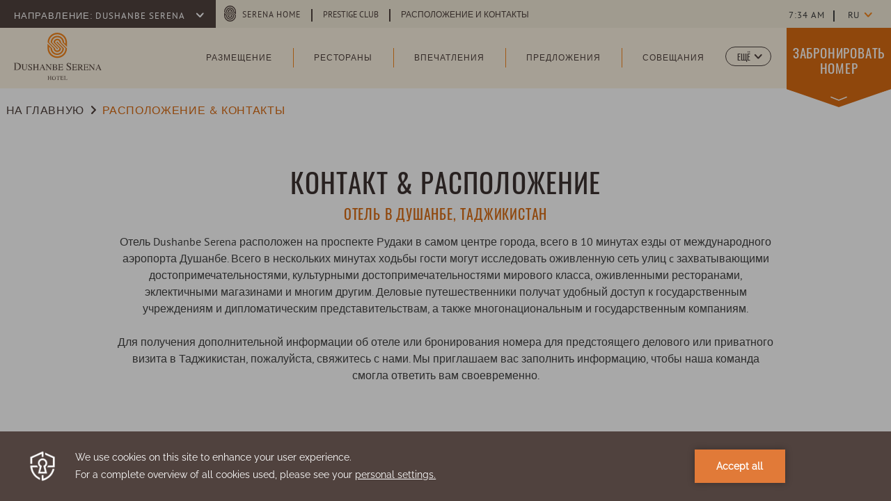

--- FILE ---
content_type: text/html; charset=UTF-8
request_url: https://www.serenahotels.com/ru/dushanbe/location-contact
body_size: 23519
content:
<!doctype html>
<html dir="ltr" lang="ru" data-lang="" data-template="property-free-content" data-template-source="serena">
<head>
<script>
	var galaxyInfo = {
		website_id: 4451,
        tvs: 1,
	    cms_id: 130699,
	    iso: "ru",
	    local: "ru",
	    traduction_id: 9,
	    env: "prod",
	    domain_unique_id: "33bfdfdbd624b7abccc2c77f0a987130",
	    proxy_url: "https://tc.galaxy.tf",
	    proxy_key: "1321248e10cd4e20410db46bd88c28be",
	    proxy_url_lead: "https://tc.galaxy.tf/leads?key=1321248e10cd4e20410db46bd88c28be&glx-website-id=4451&glx-trad-id=9",
	    proxy_user_pool_id: "",
	    item_previous:"",
	    item_current:"",
	    item_next_item:"",
	    item_count:"0",
	    auto_visibility_start: "",
	    auto_visibility_end: "",
	    visibility_redirect_url: "",
	    locales_theme:"/ru/dushanbe/json/locale/4451/187/9",
	    live_website: true,
	    backstage: "https://www.travelclick-websolutions.com"
	}
	</script>
<script type="text/javascript" src="https://app.secureprivacy.ai/script/6169258d9e041bae64d44703.js"></script>
<script>
    window.addEventListener("sp_init", function (evt) {
        window.sp.switchLanguage('ru');
    }, false);
</script>
<script>var galaxyGMS=function(){var e;return{isUserLoggedIn:function(){try{var r=sessionStorage.getItem("gms_profil_data")||localStorage.getItem("gms_profil_data");return!!(r&&(e=JSON.parse(r))&&e.firstName&&e.timestamp&&45>(+new Date-e.timestamp)/1e3/60)}catch(e){return!1}},userTierKey:function(){if(this.isUserLoggedIn()){var r=e.levelName;if("string"==typeof r)return r.toLowerCase().replace(/ /g,"_")}return!1}}}();</script>

<link rel="preconnect" href="https://fonts.gstatic.com" crossorigin />
<link rel="preload" as="style" href="https://fonts.googleapis.com/css?family=Lora:400,400i,700,700i&display=swap&subset=latin,latin-ext"><link rel="stylesheet" href="https://fonts.googleapis.com/css?family=Lora:400,400i,700,700i&display=swap&subset=latin,latin-ext" media="print" onload="this.media='all'"><noscript><link rel="stylesheet" href="https://fonts.googleapis.com/css?family=Lora:400,400i,700,700i&display=swap&subset=latin,latin-ext"/></noscript>
<link rel="preload" as="style" href="https://fonts.googleapis.com/css?family='Pt-Sans-Regular', Helvetica, sans-serif:400,400i,700,700i&display=swap&subset=latin,latin-ext"><link rel="stylesheet" href="https://fonts.googleapis.com/css?family='Pt-Sans-Regular', Helvetica, sans-serif:400,400i,700,700i&display=swap&subset=latin,latin-ext" media="print" onload="this.media='all'"><noscript><link rel="stylesheet" href="https://fonts.googleapis.com/css?family='Pt-Sans-Regular', Helvetica, sans-serif:400,400i,700,700i&display=swap&subset=latin,latin-ext"/></noscript>
<meta name="viewport" content="width=device-width, initial-scale=1">
<!--link rel="stylesheet" href="/integration/serena/public/vendor/nice-select/nice-select.css"-->
<link rel="stylesheet" href="/css/custom/4451/187/main/26ce740483bfabe6bd8505c146d3c929/main.css">
<!--link rel="stylesheet" href="/integration/serena/public/css/swiper.min.css"-->
<!--link rel="stylesheet" href="/integration/serena/public/js/css/vendor.css"-->
<!--link rel="stylesheet" type="text/css" href="/integration/serena/public/vendor/fullcalendar/core/main.css" />
<link rel="stylesheet" type="text/css" href="/integration/serena/public/vendor/fullcalendar/daygrid/main.css" /-->
<script>
    console.log('Inside Theme Extension - Global Head', 'prod');
</script>
<!--


<link rel="stylesheet" href="/css/custom/4451/287/main/6a88a1bfac8b27d7cb5529604a35a7e5/main.css" /> -->



<script>
  const tcIntegratedDatalayerConfig = {
    website: {
  name: "Serena Hotel Dushanbe",
  type: '3',
  tvs: '1',
  nbHotel: 

  '35'


 ,
},
    websiteItem: {
  bid: '464873',
  
  hotelId: '473',
  
  bookingEngineHotelId: '76338',
  bookingEngineProvider: 

"iHotelier (BE5)"


,
  branding: {
    name: 

"Dushanbe Serena Hotel"

, // new
    brand: 

"B Serena Hotels"


,
    masterBrand: 

"MB Serena Hotels"  


,
    chainId: 'false',
  },
  location: {
    city: "Dushanbe",
    country: "Tajikistan",
    countryCode: "TJ",
    state: "Districts of Republican Subordination",
  },
  rating: '0',
  roomTypesCount: '5'
},
    hotelInDetail: 
{
  
},
    ibe: {
  ibeGeneral: [{"id":19,"hotel_id":473,"months_id":2,"is_enable_rate_desktop":1,"rate_display_id":1,"rate_display":"Average per night","default_rate_display":"Average per night","default_rate_display_id":1}],
  ibeProductDisplay: [{"id":19,"hotel_id":473,"is_service_enhancements":1,"is_mandatory":0,"default_product_tab_id":1,"desktop_layout_id":1,"desktop_layout_settings_id":4,"desktop_layout_default_id":1,"rooms_tab_id":3,"rates_tab_id":3,"packages_tab_id":2,"offers_tab_id":3,"filters_ids":"2,3,9,7,4,6,8"}]
},
  };
  
  if (!window.GLXExtensions){
    window.GLXExtensions = { tcIntegratedDataLayer: { isEnabled: true, config: tcIntegratedDatalayerConfig } }
  } else {
    window.GLXExtensions.tcIntegratedDataLayer = { isEnabled: true, config: tcIntegratedDatalayerConfig }
  } 
</script>

<link rel="preload" href="/css/custom/4451/307/main/6fb395b03d90166d69ef5612deee9c0f/main.css" as="style" onload="this.onload=null;this.rel='stylesheet'">
<noscript><link rel="stylesheet" href="/css/custom/4451/307/main/6fb395b03d90166d69ef5612deee9c0f/main.css" /></noscript>
<style>
/* While loading */
glx-tc-lead-rate:not([data-state="ready"]) {
    opacity: 0.5;
    cursor: wait;
}
/* avoid content jumping after loading in case there is no fallback */
glx-tc-lead-rate-member-value,
glx-tc-lead-rate-value {
    &:empty::before {
        content: '\00a0'; /* &nbsp; equivalent to force taking space */
    }
}
/* If there is no rate or fallback, we hide the rate */
glx-tc-lead-rate[data-empty="true"] {
    display: none!important;
}
</style>


<!-- webcomponents for rates from proxy -->
<script type="module" src="/integration-tools/rate-components/public/rates-proxy.js?v1.3.0" ></script>


<link type="image/x-icon" href="https://image-tc.galaxy.tf/wipng-4zqae7xxh12bz33euy3zkjagc/favicon.png" rel="shortcut icon"/>
<!-- Google tag (gtag.js) -->
<script async src="https://www.googletagmanager.com/gtag/js?id=G-F2XWTVM8MN"></script>
<script>
  window.dataLayer = window.dataLayer || [];
  function gtag(){dataLayer.push(arguments);}
  gtag('js', new Date());
 
  gtag('config', 'G-F2XWTVM8MN');
</script>

<title>Отдыз в Таджикистане | Отель Serena в Душанбе</title>
<meta name="description" content="Откройте для себя идеальное центральное расположение отеля Dushanbe Serena. Забронируйте проживание, которое станет идеальной базой для отдыха в Таджикистане." />
<meta name="keywords" content="" />
<meta property="og:site_name" content="Serena Hotel Dushanbe" />
<meta http-equiv="content-type" content="text/html; charset=UTF-8" />
<meta name="robots" content="index, follow" />
<link rel="canonical" href="https://www.serenahotels.com/ru/dushanbe/location-contact" />
<link rel="alternate" href="https://www.serenahotels.com/dushanbe/location-contact" hreflang="en" />
<link rel="alternate" href="https://www.serenahotels.com/zh/dushanbe/location-contact" hreflang="zh-Hans" />
<link rel="alternate" href="https://www.serenahotels.com/ru/dushanbe/location-contact" hreflang="ru" />
<meta property="og:url" content="https://www.serenahotels.com/ru/dushanbe/location-contact" />
<meta property="og:title" content="Отдыз в Таджикистане | Отель Serena в Душанбе" />
<meta property="og:description" content="Откройте для себя идеальное центральное расположение отеля Dushanbe Serena. Забронируйте проживание, которое станет идеальной базой для отдыха в Таджикистане." />
<meta property="og:locale" content="ru" />
<script type="application/ld+json">{"@context":"https:\/\/schema.org","@type":"BreadcrumbList","itemListElement":[{"@type":"ListItem","position":1,"item":{"@id":"https:\/\/www.serenahotels.com\/ru\/dushanbe","name":"&Ncy;&Acy; &Gcy;&Lcy;&Acy;&Vcy;&Ncy;&Ucy;&YUcy;"}},{"@type":"ListItem","position":2,"item":{"@id":"https:\/\/www.serenahotels.com\/ru\/dushanbe\/location-contact","name":"&Rcy;&Acy;&Scy;&Pcy;&Ocy;&Lcy;&Ocy;&ZHcy;&IEcy;&Ncy;&Icy;&IEcy; &amp; &Kcy;&Ocy;&Ncy;&Tcy;&Acy;&Kcy;&Tcy;&Ycy;"}}]}</script>
<script>var websiteID = 4451;</script>
<script>var cms = 130699</script>
<script>var ts_roll_up_tracking = 'enabled';</script>
<script> var ts_analytics = {"booking_engine_hotel_id":"76338","hotel_bid":464873,"master_brand_bid":"","brand_bid":291041,"master_brand_chain_id":""}</script>
<script>
var dl = {"pageLanguage":"ru","tvs":"tvs_yes","websiteLanguage":"ru","pageSection":"not_applicable","pageSubSection":"not_applicable","contentGroup":"not_applicable","globalProduct":"web","event":"datalayer-first-render","productPurchased":"custom","propertyWebsiteLanguages":3,"webHostname":"serenahotels.com","parentHostname":"not_applicable"};
				dl.loggedIn = galaxyGMS.isUserLoggedIn() ? "yes" : "no";
				dl.memberTier = galaxyGMS.userTierKey() ? galaxyGMS.userTierKey() : "null";
</script>
<script>(function(w,d,s,l,i){w[l]=w[l]||[];w[l].push({'gtm.start':
		new Date().getTime(),event:'gtm.js'});var f=d.getElementsByTagName(s)[0],
		j=d.createElement(s),dl=l!='dataLayer'?'&l='+l:'';j.async=true;j.src=
		'https://www.googletagmanager.com/gtm.js?id='+i+dl;f.parentNode.insertBefore(j,f);
		})(window,document,'script','dataLayer','GTM-TL2MM4B');
		</script>

<style>
/* For WYSIWYG content, CSS class are added to figure/images instead of relying only on inline style attribute. These images have the class "glx-cke5-image" added so we can target them safely. */
figure.image_resized.glx-cke5-image[style*="width"] img {
    width: 100%;
    height: auto;
}
</style>
<script>
				(function(w,d,s,l,i){w[l]=w[l]||[];w[l].push({'gtm.start':
				new Date().getTime(),event:'gtm.js'});var f=d.getElementsByTagName(s)[0],
				j=d.createElement(s),dl=l!='dataLayer'?'&l='+l:'';j.async=true;j.src=
				'https://www.googletagmanager.com/gtm.js?id='+i+dl;f.parentNode.insertBefore(j,f);
				})(window,document,'script','dataLayer','GTM-MH6CKFD');
				</script>
<script>_dynamic_base = "https://dynamic.travelclick-websolutions.com"</script>
</head>
<body class="g_property-free-content body-header property">
    <a class="ada-skip" tabindex="0" href="#main">Skip to main content</a>
    <div class="container-fluid">
        <div id="holder">
            <div class="holder-inner-wrapper">
                <div id="header">

                    <!-- top header-->
                    <div class="header-top-content header-content row no-gutters cms-hide-mobile">
                        <div class="col-md d-flex justify-content-start">
                            <div class="destination">
                                <h2 class="hotel-list-switcher header-top-text" tabindex="0">
                                    <span class="hotel-list-switcher-lbl">
                                        НАПРАВЛЕНИЕ:
                                    </span>
                                    <span class="hotel-list-switcher-text" tabindex="0">
                                        DUSHANBE SERENA
                                    </span>
                                    <svg class="small-bold-down-arrow" xmlns="http://www.w3.org/2000/svg" width="6.556" height="10.998" viewBox="0 0 6.556 10.998">
  <path id="icon_arrow_7" d="M592.985,19.136a.913.913,0,0,0-.291.7h0a.9.9,0,0,0,.309.7l3.847,3.753L593.1,28.135a.929.929,0,0,0-.291.7h0a.885.885,0,0,0,.313.7.962.962,0,0,0,1.4-.017l4.443-4.554a1.076,1.076,0,0,0,.292-.7.893.893,0,0,0-.313-.7l-4.556-4.444A.964.964,0,0,0,592.985,19.136Z" transform="translate(-592.694 -18.828)" fill="#50423f"/>
</svg>

                                </h2>
                            </div>
                            <div class="top-menu-wrapper">
                                <nav class="nav-utilities">
	<ul>
				<li class="group-link top-menu-item">
			<svg class="serena-s" xmlns="http://www.w3.org/2000/svg" width="17" height="22.1" viewBox="0 0 17 22.1">
    <path id="icon_serena" d="M10.4,21.7,5.2,16.5a3.3,3.3,0,0,1,6.6,0L17,21.7a8.5,8.5,0,0,1-17,0v-4l4,4a4.5,4.5,0,0,0,9,0L7.8,16.5a.7.7,0,1,1,1.4,0l5.2,5.2a5.9,5.9,0,1,1-11.8,0L1.4,20.5v1.2a7.1,7.1,0,0,0,14.2,0l-5.2-5.2a1.9,1.9,0,1,0-3.8,0l5.2,5.2a3.3,3.3,0,0,1-6.6,0L0,16.6a8.5,8.5,0,1,1,17,0v4l-4-4a4.5,4.5,0,0,0-9,0l5.2,5.2a.7.7,0,1,1-1.4,0L2.6,16.6a5.9,5.9,0,1,1,11.8,0l1.2,1.2V16.6a7.1,7.1,0,0,0-14.2,0l5.2,5.2a1.9,1.9,0,0,0,1.9,1.9,2.059,2.059,0,0,0,1.9-2" transform="translate(0 -8.1)" fill="#50423e"/>
</svg>
  
			<a class="header-top-text" href="/ru" target="_blank"  aria-label="serena home (opens in a new tab)">serena home</a>
		</li>
		<li class="top-menu-item top-extra-menu">
    <a class="header-top-text" href="/ru/prestige-club" target="_blank"  aria-label="Learn more about Prestige Club (opens in a new tab)">Prestige Club</a>
</li>
<li class="top-menu-item top-extra-menu">
    <a class="header-top-text" href="/ru/dushanbe/location-contact"  aria-label="Learn more about Расположение и Контакты ">Расположение и Контакты</a>
</li>
</ul>
</nav><!-- top navigation -->
                            </div>
                        </div>
                        <div class="col-md-3 d-flex justify-content-end">
                            <div class="widget-wrapper">
                                <div class="time">
                                    <a href="https://24timezones.com" style="text-decoration: none" class="clock24" id="tz24-1626415114-c1385-eyJob3VydHlwZSI6MTIsInNob3dkYXRlIjoiMCIsInNob3dzZWNvbmRzIjoiMCIsInNob3d0aW1lem9uZSI6IjAiLCJ0eXBlIjoiZCIsImxhbmciOiJlbiJ9" title="time now" target="_blank"></a>
<script type="text/javascript" src="//w.24timezones.com/l.js" async></script>
                                </div>
                                <div id="weather">                                    
                                       <a class="weatherwidget-fcc" href="https://www.accuweather.com/ru/tj/dushanbe/313854/weather-forecast/313854?p=travelclick" data-log="38.56413" data-lat="68.79801" target="_blank" aria-label="Weather (opens in a new tab)">
        <span class="temp"></span><span class="sign">°<sup>C</sup></span>
    </a>    


                                </div>
                            </div>
                            <div class="language-switcher property-language-switcher">
                                <div class="js-select-custom select-language language-switcher-dropdown">
	<span class="current-lang visible-item" data-value="русский (Russian)" tabindex="0" aria-expanded="false">ru</span>
    <ul class="select_lang">
		<li class="current-lang language-item" data-language="русский (Russian)" data-value="русский (Russian)">ru</li>
				<li class="language-item" data-language="US English" data-value="US English" data-url="/dushanbe/location-contact"><a href="/dushanbe/location-contact">en</a></li>
				<li class="language-item" data-language="中文简体 (Simplified Chinese)" data-value="中文简体 (Simplified Chinese)" data-url="/zh/dushanbe/location-contact"><a href="/zh/dushanbe/location-contact">zh</a></li>
				</ul>
    <svg class="more-down-arrow" xmlns="http://www.w3.org/2000/svg" width="6.509" height="10.999" viewBox="0 0 6.509 10.999" aria-label="Down arrow">
    <path class="more-down-arrow_icon_arrow_6" d="M582.364,29.491a.907.907,0,0,0,.3-.7h0a.914.914,0,0,0-.3-.7L578.548,24.3l3.788-3.811a.913.913,0,0,0,.3-.7h0a.91.91,0,0,0-.3-.7.967.967,0,0,0-1.4,0l-4.479,4.514a1.092,1.092,0,0,0-.3.7.916.916,0,0,0,.3.7l4.515,4.486A.959.959,0,0,0,582.364,29.491Z" transform="translate(-576.155 -18.795)" fill="#50423f"/>
  </svg>
  
</div><!-- /.select-simple -->
      
                            </div>
                        </div> 
                    </div>

                    <!-- Header hotel list-->
                    <div class="header-hotel-list anim-opacity cms-hide-mobile" tabindex="0">
    <div class="inner-wrapper">

        <div class="hotel-list-wrap">
            <div class="container">
                <div class="hotel-list-wrapper">
                    <div class="hotels"></div>
                                            <script id="hotel-data" class="test1" type="text/plain">
                            [
                                                        {"name":"\u041e\u0442\u0435\u043b\u044c Nairobi Serena","country":"\u041a\u0415\u041d\u0418\u042f","continent":"\u0410\u0424\u0420\u0418\u041a\u0410","external_link":"\/nairobi"},
                                                        {"name":"\u041e\u0442\u0435\u043b\u044c Serena Beach Resort & Spa","country":"\u041a\u0415\u041d\u0418\u042f","continent":"\u0410\u0424\u0420\u0418\u041a\u0410","external_link":"\/serena-beach"},
                                                        {"name":"\u041b\u044e\u043a\u0441-\u0448\u0430\u0442\u0435\u0440 Sweetwaters Serena","country":"\u041a\u0415\u041d\u0418\u042f","continent":"\u0410\u0424\u0420\u0418\u041a\u0410","external_link":"\/sweetwaters"},
                                                        {"name":"\u041b\u044e\u043a\u0441-\u0448\u0430\u0442\u0435\u0440 Lake Elmenteita Serena Camp","country":"\u041a\u0415\u041d\u0418\u042f","continent":"\u0410\u0424\u0420\u0418\u041a\u0410","external_link":"\/elmenteita"},
                                                        {"name":"\u041b\u043e\u0434\u0436 Mara Serena Safari Lodge","country":"\u041a\u0415\u041d\u0418\u042f","continent":"\u0410\u0424\u0420\u0418\u041a\u0410","external_link":"\/mara"},
                                                        {"name":"\u041b\u043e\u0434\u0436 Amboseli Serena Safari","country":"\u041a\u0415\u041d\u0418\u042f","continent":"\u0410\u0424\u0420\u0418\u041a\u0410","external_link":"\/amboseli"},
                                                        {"name":"\u041b\u043e\u0434\u0436 Kilaguni Serena Safari Lodge","country":"\u041a\u0415\u041d\u0418\u042f","continent":"\u0410\u0424\u0420\u0418\u041a\u0410","external_link":"\/kilaguni"},
                                                        {"name":"\u041e\u0442\u0435\u043b\u044c Kigali Serena","country":"\u0420\u0423\u0410\u041d\u0414\u0410","continent":"\u0410\u0424\u0420\u0418\u041a\u0410","external_link":"\/kigali"},
                                                        {"name":"\u041e\u0442\u0435\u043b\u044c Lake Kivu Serena","country":"\u0420\u0423\u0410\u041d\u0414\u0410","continent":"\u0410\u0424\u0420\u0418\u041a\u0410","external_link":"\/lake-kivu"},
                                                        {"name":"\u041e\u0442\u0435\u043b\u044c Kampala Serena","country":"\u0423\u0413\u0410\u041d\u0414\u0410","continent":"\u0410\u0424\u0420\u0418\u041a\u0410","external_link":"\/kampala"},
                                                        {"name":"\u041e\u0442\u0435\u043b\u044c Lake Victoria Serena Golf Resort & Spa","country":"\u0423\u0413\u0410\u041d\u0414\u0410","continent":"\u0410\u0424\u0420\u0418\u041a\u0410","external_link":"\/lake-victoria"},
                                                        {"name":"\u041e\u0442\u0435\u043b\u044c Dar Es Salaam Serena","country":"\u0422\u0410\u041d\u0417\u0410\u041d\u0418\u042f","continent":"\u0410\u0424\u0420\u0418\u041a\u0410","external_link":"\/dar-es-salaam"},
                                                        {"name":"\u041e\u0442\u0435\u043b\u044c Zanzibar Serena","country":"\u0422\u0410\u041d\u0417\u0410\u041d\u0418\u042f","continent":"\u0410\u0424\u0420\u0418\u041a\u0410","external_link":"\/zanzibar"},
                                                        {"name":"\u041e\u0442\u0435\u043b\u044c Arusha Serena Hotel, Resort & Spa","country":"\u0422\u0410\u041d\u0417\u0410\u041d\u0418\u042f","continent":"\u0410\u0424\u0420\u0418\u041a\u0410","external_link":"\/arusha"},
                                                        {"name":"\u041b\u044e\u043a\u0441-\u0448\u0430\u0442\u0435\u0440 Mbuzi Mawe Serena","country":"\u0422\u0410\u041d\u0417\u0410\u041d\u0418\u042f","continent":"\u0410\u0424\u0420\u0418\u041a\u0410","external_link":"\/mbuzi-mawe"},
                                                        {"name":"\u041b\u044e\u043a\u0441-\u0448\u0430\u0442\u0435\u0440 Kirawira Serena","country":"\u0422\u0410\u041d\u0417\u0410\u041d\u0418\u042f","continent":"\u0410\u0424\u0420\u0418\u041a\u0410","external_link":"\/kirawira"},
                                                        {"name":"\u041b\u043e\u0434\u0436 Ngorongoro Serena Safari","country":"\u0422\u0410\u041d\u0417\u0410\u041d\u0418\u042f","continent":"\u0410\u0424\u0420\u0418\u041a\u0410","external_link":"\/ngorongoro"},
                                                        {"name":"\u041b\u043e\u0434\u0436 Serengeti Serena Safari","country":"\u0422\u0410\u041d\u0417\u0410\u041d\u0418\u042f","continent":"\u0410\u0424\u0420\u0418\u041a\u0410","external_link":"\/serengeti"},
                                                        {"name":"\u041b\u043e\u0434\u0436 Lake Manyara Serena Safari","country":"\u0422\u0410\u041d\u0417\u0410\u041d\u0418\u042f","continent":"\u0410\u0424\u0420\u0418\u041a\u0410","external_link":"\/lake-manyara"},
                                                        {"name":"\u041b\u043e\u0434\u0436 Serena Mivumo River","country":"\u0422\u0410\u041d\u0417\u0410\u041d\u0418\u042f","continent":"\u0410\u0424\u0420\u0418\u041a\u0410","external_link":"\/mivumo"},
                                                        {"name":"\u041e\u0442\u0435\u043b\u044c Polana Serena","country":"\u041c\u041e\u0417\u0410\u041c\u0411\u0418\u041a","continent":"\u0410\u0424\u0420\u0418\u041a\u0410","external_link":"\/polana"},
                                                        {"name":"\u041e\u0442\u0435\u043b\u044c goma serena, north kivu","country":"\u0414\u0415\u041c\u041e\u041a\u0420\u0410\u0422\u0418\u0427\u0415\u0421\u041a\u0410\u042f \u0420\u0415\u0421\u041f\u0423\u0411\u041b\u0418\u041a\u0410 \u041a\u041e\u041d\u0413\u041e (\u0414\u0420\u041a)","continent":"\u0410\u0424\u0420\u0418\u041a\u0410","external_link":"\/goma"},
                                                        {"name":"\u041e\u0422\u0415\u041b\u042c KABUL SERENA","country":"\u0410\u0424\u0413\u0410\u041d\u0418\u0421\u0422\u0410\u041d","continent":"\u0410\u0417\u0418\u042f","external_link":"\/kabul"},
                                                        {"name":"\u041e\u0442\u0435\u043b\u044c Islamabad Serena","country":"\u0418\u0421\u041b\u0410\u041c\u0410\u0411\u0410\u0414","continent":"\u0410\u0417\u0418\u042f","external_link":"\/islamabad"},
                                                        {"name":"\u041e\u0442\u0435\u043b\u044c Faisalabad Serena","country":"\u041f\u0410\u041a\u0418\u0421\u0422\u0410\u041d","continent":"\u0410\u0417\u0418\u042f","external_link":"\/faisalabad"},
                                                        {"name":"\u041e\u0442\u0435\u043b\u044c Quetta Serena","country":"\u041f\u0410\u041a\u0418\u0421\u0422\u0410\u041d","continent":"\u0410\u0417\u0418\u042f","external_link":"\/quetta"},
                                                        {"name":"\u041e\u0442\u0435\u043b\u044c Swat Serena","country":"\u041f\u0410\u041a\u0418\u0421\u0422\u0410\u041d","continent":"\u0410\u0417\u0418\u042f","external_link":"\/swat"},
                                                        {"name":"\u041e\u0422\u0415\u041b\u042c GILGIT SERENA","country":"\u041f\u0410\u041a\u0418\u0421\u0422\u0410\u041d","continent":"\u0410\u0417\u0418\u042f","external_link":"\/gilgit"},
                                                        {"name":"\u041e\u0442\u0435\u043b\u044c Hunza Serena Inn","country":"\u041f\u0410\u041a\u0418\u0421\u0422\u0410\u041d","continent":"\u0410\u0417\u0418\u042f","external_link":"\/hunza"},
                                                        {"name":"Serena Shigar Fort","country":"\u041f\u0410\u041a\u0418\u0421\u0422\u0410\u041d","continent":"\u0410\u0417\u0418\u042f","external_link":"\/shigar-fort"},
                                                        {"name":"\u041e\u0442\u0435\u043b\u044c Serena Khaplu Palace","country":"\u041f\u0410\u041a\u0418\u0421\u0422\u0410\u041d","continent":"\u0410\u0417\u0418\u042f","external_link":"\/khaplu-palace"},
                                                        {"name":"\u041e\u0442\u0435\u043b\u044c Dushanbe Serena","country":"\u0422\u0410\u0414\u0416\u0418\u041a\u0418\u0421\u0422\u0410\u041d","continent":"\u0410\u0417\u0418\u042f","external_link":"\/dushanbe"},
                                                        {"name":"\u0421\u043e\u0441\u0442 \u0421\u0435\u0440\u0435\u043d\u0430 \u041e\u0442\u0435\u043b\u044c","country":"Pakistan","continent":"\u0410\u0437\u0438\u044f","external_link":"\/ru\/sost"},
                                                        {"name":"Serena Altit Fort Residence","country":"\u041f\u0410\u041a\u0418\u0421\u0422\u0410\u041d","continent":"\u0410\u0417\u0418\u042f","external_link":"\/altit-fort"},
                                                        {"name":"\u041e\u0442\u0435\u043b\u044c Peshawar Serena","country":"Pakistan","continent":"Asia","external_link":"\/peshawar"},
                                                        ]
                        </script>                       
                                    </div> 
            </div>
        </div> 

    </div>
</div>                    
                    <!-- Header middle-->
                                        <!-- middle header-->
                    <div class="header-middle-content header-content row no-gutters">
                        <div class="col-md-2 col-3">
                            <div id="branding header__wrapper-link" class="logo">
                                                                    <a href="/ru/dushanbe" /ru/dushanbe aria-label="Learn more about  (opens in a new tab)">
                                        <img class="main-logo anim-opacity" src="https://image-tc.galaxy.tf/wisvg-anxhu98y9uki8k1h2g9dxuchy/serenadushanbe.svg?width=128&height=80" alt="">
                                        <img class="stripped-logo anim-opacity" src="https://image-tc.galaxy.tf/wisvg-cunqx536asmw1bg59b8q143z3/serenadushanbe-small.svg?width=158&height=36" alt="">
                                    </a>
                                                            </div>
                        </div>
                        <div class="col-md col">
                            <div id="time" class="time">
                                
                            </div>
                            <div class="language-switcher property-language-switcher cms-only-mobile">
                                <div class="js-select-custom select-language language-switcher-dropdown">
	<span class="current-lang visible-item" data-value="русский (Russian)" tabindex="0" aria-expanded="false">ru</span>
    <ul class="select_lang">
		<li class="current-lang language-item" data-language="русский (Russian)" data-value="русский (Russian)">ru</li>
				<li class="language-item" data-language="US English" data-value="US English" data-url="/dushanbe/location-contact"><a href="/dushanbe/location-contact">en</a></li>
				<li class="language-item" data-language="中文简体 (Simplified Chinese)" data-value="中文简体 (Simplified Chinese)" data-url="/zh/dushanbe/location-contact"><a href="/zh/dushanbe/location-contact">zh</a></li>
				</ul>
    <svg class="more-down-arrow" xmlns="http://www.w3.org/2000/svg" width="6.509" height="10.999" viewBox="0 0 6.509 10.999" aria-label="Down arrow">
    <path class="more-down-arrow_icon_arrow_6" d="M582.364,29.491a.907.907,0,0,0,.3-.7h0a.914.914,0,0,0-.3-.7L578.548,24.3l3.788-3.811a.913.913,0,0,0,.3-.7h0a.91.91,0,0,0-.3-.7.967.967,0,0,0-1.4,0l-4.479,4.514a1.092,1.092,0,0,0-.3.7.916.916,0,0,0,.3.7l4.515,4.486A.959.959,0,0,0,582.364,29.491Z" transform="translate(-576.155 -18.795)" fill="#50423f"/>
  </svg>
  
</div><!-- /.select-simple -->
      
                            </div>
                            <div id="navigation">
                                <!-- This is an example to show you how a simple loop for menu works -->
<nav class="loading">
    <ul>
                <li class="nav nav-items ">
            <a tabindex="0"
            href="/ru/dushanbe/accommodation"             class="">
                 <span>РАЗМЕЩЕНИЕ</span>
             </a>

                             <ul class="menu-level2">
                                        <li>
                        <a href="/ru/dushanbe/accommodation/deluxe-room"  tabindex="-1" class="">Номер Делюкс</a>
                    </li>
                                        <li>
                        <a href="/ru/dushanbe/accommodation/executive-room"  tabindex="-1" class="">Представительский номер</a>
                    </li>
                                        <li>
                        <a href="/ru/dushanbe/accommodation/executive-suite"  tabindex="-1" class="">ПРЕДСТАВИТЕЛЬСКИЙ ЛЮКС</a>
                    </li>
                                        <li>
                        <a href="/ru/dushanbe/accommodation/presidential-suite"  tabindex="-1" class="">ПРЕЗИДЕНТСКИЙ ЛЮКС </a>
                    </li>
                                        <li>
                        <a href="/ru/dushanbe/accommodation/serena-serviced-apartment"  tabindex="-1" class="">Апартаменты с обслуживанием Serena</a>
                    </li>
                                    </ul>
                     </li>
                <li class="nav nav-items ">
            <a tabindex="0"
            href="/ru/dushanbe/dining"             class="">
                 <span>РЕСТОРАНЫ</span>
             </a>

                             <ul class="menu-level2">
                                        <li>
                        <a href="/ru/dushanbe/dining/rudaki-restaurant"  tabindex="-1" class="">Ресторан Rudaki</a>
                    </li>
                                        <li>
                        <a href="/ru/dushanbe/dining/mashrabiyya-choekhanna-tea-lounge"  tabindex="-1" class="">Чайхона Mashrabiyya: чайный салон</a>
                    </li>
                                        <li>
                        <a href="/ru/dushanbe/dining/restaurant-bbq-in-garden"  tabindex="-1" class="">Ресторан «BBQ в саду»</a>
                    </li>
                                        <li>
                        <a href="/ru/dushanbe/dining/suzani-bar"  tabindex="-1" class="">Бар Suzani</a>
                    </li>
                                        <li>
                        <a href="/ru/dushanbe/dining/patisserie"  tabindex="-1" class=""> Кондитерская</a>
                    </li>
                                    </ul>
                     </li>
                <li class="nav nav-items ">
            <a tabindex="0"
            href="/ru/dushanbe/experiences"             class="">
                 <span>ВПЕЧАТЛЕНИЯ</span>
             </a>

                     </li>
                <li class="nav nav-items ">
            <a tabindex="0"
            href="/ru/dushanbe/offers"             class="">
                 <span>ПРЕДЛОЖЕНИЯ</span>
             </a>

                     </li>
                <li class="nav nav-items ">
            <a tabindex="0"
            href="/ru/dushanbe/meetings"             class="">
                 <span>СОВЕЩАНИЯ</span>
             </a>

                             <ul class="menu-level2">
                                        <li>
                        <a href="/ru/dushanbe/meetings/conference-rooms"  tabindex="-1" class="">конференц-залы</a>
                    </li>
                                        <li>
                        <a href="/ru/dushanbe/meetings/request-for-proposal"  tabindex="-1" class="">запрос предложения</a>
                    </li>
                                    </ul>
                     </li>
                <li class="nav nav-items ">
            <a tabindex="0"
            href="/ru/dushanbe/wellness"             class="">
                 <span>Wellness</span>
             </a>

                     </li>
                <li class="nav nav-items ">
            <a tabindex="0"
            href="/ru/dushanbe/gallery"             class="">
                 <span>Галерея</span>
             </a>

                     </li>
                <li class="nav nav-items ">
            <a tabindex="0"
            href="https://www.serenahotels.com/ru/events-calendar" target="_blank"            class="">
                 <span>календарь событий</span>
             </a>

                     </li>
                <li class="nav nav-items current">
            <a tabindex="0"
            href="/ru/dushanbe/location-contact"             class="current">
                 <span>РАСПОЛОЖЕНИЕ & КОНТАКТЫ</span>
             </a>

                     </li>
                <a class="more-menu toggle-click outer-click submenu-parent" role="button" aria-haspopup="true" aria-expanded="false" tabindex="0" href="#">
            <span class="">ЕЩЁ</span>
            <span class="more-down"><svg class="more-down-arrow" xmlns="http://www.w3.org/2000/svg" width="6.509" height="10.999" viewBox="0 0 6.509 10.999" aria-label="Down arrow">
    <path class="more-down-arrow_icon_arrow_6" d="M582.364,29.491a.907.907,0,0,0,.3-.7h0a.914.914,0,0,0-.3-.7L578.548,24.3l3.788-3.811a.913.913,0,0,0,.3-.7h0a.91.91,0,0,0-.3-.7.967.967,0,0,0-1.4,0l-4.479,4.514a1.092,1.092,0,0,0-.3.7.916.916,0,0,0,.3.7l4.515,4.486A.959.959,0,0,0,582.364,29.491Z" transform="translate(-576.155 -18.795)" fill="#50423f"/>
  </svg>
  </span>
        </a>
    </ul>
</nav>

                            </div>
                            
                            <div class="booking-mask-switcher anim-bg click-action" aria-haspopup="true" aria-expanded="false" tabindex="0" role="button">
                                <span class="bm-switcher-text property">ЗАБРОНИРОВАТЬ НОМЕР</span>
                                <span class="bm-arrow"><svg xmlns="http://www.w3.org/2000/svg" width="152" height="26" viewBox="0 0 152 26">
    <g id="Group_815" data-name="Group 815" transform="translate(-1768 -128)">
      <path id="Polygon_4" data-name="Polygon 4" d="M76,0l76,26H0Z" transform="translate(1920 154) rotate(180)" fill="#d96b12"/>
      <path id="Path_322" data-name="Path 322" d="M11.225,0,22.451,4.432,11.225,0,0,4.432Z" transform="translate(1855.226 144) rotate(180)" fill="#fff" stroke="#feffff" stroke-linecap="round" stroke-linejoin="round" stroke-width="1.5"/>
    </g>
  </svg></span>
                            </div>
                           
                        </div>                        
                    </div>   

                    <div class="header-bottom-content header-content row no-gutters anim-all">
                        <div class="inner-wrapper">
                            <div id="availability-checker" class="anim-all hasDatepicker"> 
    <div class="bm-wrapper ">
        <div 
        id="bm-app" 
        data-bm-hotel-type-id="3" 
        data-bm-hotel-id="76338" 
        data-bm-booking-mask-url="https://reservations.travelclick.com/76338?"
        data-bm-offline-url=""
        data-bm-booking-engine-provider-id="29" 
        data-bm-rooms="1" 
        data-bm-adults="1" 
        data-bm-children="0" 
        data-bm-promo-code-value="" 
        data-bm-promo-code-type =""
        data-bm-check-in="" 
        data-bm-check-out=""
        data-second-bm-booking-engine-provider-id="0"
        data-second-bm-hotel-id="0"
        data-second-bm-booking-mask-url=""
        ></div>
        <div id="bm-box-wrapper">
            <div id="bm-calendars"><span class="bm-calendar-close" tabindex="0"><svg xmlns="http://www.w3.org/2000/svg" width="24.821" height="24.782" viewBox="0 0 24.821 24.782">
    <path class="icon_close_big" d="M466.7,22.37l10.393-10.392a1.165,1.165,0,0,0-1.646-1.649l-10.4,10.392L454.661,10.329a1.166,1.166,0,0,0-1.649,1.649l10.4,10.392-10.4,10.391a1.1,1.1,0,0,0,0,1.649,1.195,1.195,0,0,0,1.649,0l10.391-10.391,10.4,10.391a1.254,1.254,0,0,0,.814.33,1.27,1.27,0,0,0,.826-.33,1.1,1.1,0,0,0,0-1.649Z" transform="translate(-452.642 -9.958)" fill="#50423e"/>
  </svg>
  </span></div>
            <div id="best-rate" class="best-rate d-flex">
                <svg xmlns="http://www.w3.org/2000/svg" width="27" height="27" viewBox="0 0 27 27">
    <g id="Group_623" data-name="Group 623" transform="translate(-0.4 0.199)">
      <g id="Ellipse_38" data-name="Ellipse 38" transform="translate(0.4 -0.199)" fill="none" stroke="#fff" stroke-width="1.5">
        <circle cx="13.5" cy="13.5" r="13.5" stroke="none"/>
        <circle cx="13.5" cy="13.5" r="12.75" fill="none"/>
      </g>
      <path id="Path_146" data-name="Path 146" d="M8.637,0l4.941,5.725L8.637,0,0,11.229Z" transform="translate(20.129 19.355) rotate(180)" fill="#fff" stroke="#fff" stroke-linecap="round" stroke-linejoin="round" stroke-width="1.5"/>
    </g>
</svg>
  
                <div class="best-rate-wrapper">
                    <div class="widgetOutput widget_featuredRate">
                        <p class="rate">
                            <span class="label">Номера от</span>
                            <a class="rate" href="https://reservations.travelclick.com/76338?HotelId=76338&languageid=9&rooms=1&adults=1" target="_blank" aria-label="ЗАБРОНИРОВАТЬ (opens in a new tab)">
                                                            <glx-tc-lead-rate config='{"hotelCodes":"76338","daysAhead":90,"adults":"1"}'>
                                <span class="currency">
                                  <glx-tc-lead-rate-value>
                                  
                                  </glx-tc-lead-rate-value>
                                </span>
                              </glx-tc-lead-rate>
                                                          </a>
                        </p>
                        <a class="booking-link js-galaxy-book-body" href="https://reservations.travelclick.com/76338?HotelId=76338&languageid=9&rooms=1&adults=1" target="_blank" aria-label="ЗАБРОНИРОВАТЬ (opens in a new tab)">
                            <span class="best-rate-text">гарантия лучшей цены</span>
                            <br/>
                            <span class="exclusive-text"></span>
                        </a>
                    </div>
                </div>
            </div>
            <form class="bm-form-container">
                <div class="wrp">
                    <div id="hotel-list" class="property-hotel-name">
                        <h3 class="hotel-name">Отель Dushanbe Serena</h3>
                    </div>                    
                    <div id="bm-checkin-trigger" class="open-calender date">
                        <label for="check-in-date" class="">аезд</label>
                        <input type="text" id="check-in-date" class="" name="datein" value="" >
                        <span class="">
                            <svg class="calendar" xmlns="http://www.w3.org/2000/svg" width="15.012" height="15.012" viewBox="0 0 15.012 15.012">
    <g class="Group_626" data-name="Group 626">
      <g class="Group_625" data-name="Group 625">
        <path class="Path_154" data-name="Path 154" d="M13.253,1.173h-.7V0H11.376V1.173H3.636V0H2.463V1.173h-.7A1.761,1.761,0,0,0,0,2.932V13.253a1.761,1.761,0,0,0,1.759,1.759H13.253a1.761,1.761,0,0,0,1.759-1.759V2.932A1.761,1.761,0,0,0,13.253,1.173Zm.586,12.08a.587.587,0,0,1-.586.586H1.759a.587.587,0,0,1-.586-.586V5.512H13.839Zm0-8.913H1.173V2.932a.587.587,0,0,1,.586-.586h.7V3.518H3.636V2.346h7.74V3.518h1.173V2.346h.7a.587.587,0,0,1,.586.586Z" fill="#d96b12"/>
      </g>
    </g>
    <g class="Group_628" data-name="Group 628" transform="translate(2.228 6.744)">
      <g class="Group_627" data-name="Group 627">
        <rect class="Rectangle_203" data-name="Rectangle 203" width="1" height="1" transform="translate(-0.229 0.268)" fill="#d96b12"/>
      </g>
    </g>
    <g class="Group_630" data-name="Group 630" transform="translate(4.574 6.744)">
      <g class="Group_629" data-name="Group 629">
        <rect class="Rectangle_204" data-name="Rectangle 204" width="1" height="1" transform="translate(0.426 0.268)" fill="#d96b12"/>
      </g>
    </g>
    <g class="Group_632" data-name="Group 632" transform="translate(6.919 6.744)">
      <g class="Group_631" data-name="Group 631">
        <rect class="Rectangle_205" data-name="Rectangle 205" width="1" height="1" transform="translate(0.08 0.268)" fill="#d96b12"/>
      </g>
    </g>
    <g class="Group_634" data-name="Group 634" transform="translate(9.265 6.744)">
      <g class="Group_633" data-name="Group 633">
        <rect class="Rectangle_206" data-name="Rectangle 206" width="1" height="1" transform="translate(-0.266 0.268)" fill="#d96b12"/>
      </g>
    </g>
    <g class="Group_636" data-name="Group 636" transform="translate(11.611 6.744)">
      <g class="Group_635" data-name="Group 635">
        <rect class="Rectangle_207" data-name="Rectangle 207" width="1" height="1" transform="translate(0.389 0.268)" fill="#d96b12"/>
      </g>
    </g>
    <g class="Group_638" data-name="Group 638" transform="translate(2.228 9.089)">
      <g class="Group_637" data-name="Group 637">
        <rect class="Rectangle_208" data-name="Rectangle 208" width="1" height="1" transform="translate(-0.229 -0.078)" fill="#d96b12"/>
      </g>
    </g>
    <g class="Group_640" data-name="Group 640" transform="translate(4.574 9.089)">
      <g class="Group_639" data-name="Group 639">
        <rect class="Rectangle_209" data-name="Rectangle 209" width="1" height="1" transform="translate(0.426 -0.078)" fill="#d96b12"/>
      </g>
    </g>
    <g class="Group_642" data-name="Group 642" transform="translate(6.919 9.089)">
      <g class="Group_641" data-name="Group 641">
        <rect class="Rectangle_210" data-name="Rectangle 210" width="1" height="1" transform="translate(0.08 -0.078)" fill="#d96b12"/>
      </g>
    </g>
    <g class="Group_644" data-name="Group 644" transform="translate(9.265 9.089)">
      <g class="Group_643" data-name="Group 643">
        <rect class="Rectangle_211" data-name="Rectangle 211" width="1" height="1" transform="translate(-0.266 -0.078)" fill="#d96b12"/>
      </g>
    </g>
    <g class="Group_646" data-name="Group 646" transform="translate(2.228 11.435)">
      <g class="Group_645" data-name="Group 645">
        <rect class="Rectangle_212" data-name="Rectangle 212" width="1" height="2" transform="translate(-0.229 -0.424)" fill="#d96b12"/>
      </g>
    </g>
    <g class="Group_648" data-name="Group 648" transform="translate(4.574 11.435)">
      <g class="Group_647" data-name="Group 647">
        <rect class="Rectangle_213" data-name="Rectangle 213" width="1" height="2" transform="translate(0.426 -0.424)" fill="#d96b12"/>
      </g>
    </g>
    <g class="Group_650" data-name="Group 650" transform="translate(6.919 11.435)">
      <g class="Group_649" data-name="Group 649">
        <rect class="Rectangle_214" data-name="Rectangle 214" width="1" height="2" transform="translate(0.08 -0.424)" fill="#d96b12"/>
      </g>
    </g>
    <g class="Group_652" data-name="Group 652" transform="translate(9.265 11.435)">
      <g class="Group_651" data-name="Group 651">
        <rect class="Rectangle_215" data-name="Rectangle 215" width="1" height="2" transform="translate(-0.266 -0.424)" fill="#d96b12"/>
      </g>
    </g>
    <g class="Group_654" data-name="Group 654" transform="translate(11.611 9.089)">
      <g class="Group_653" data-name="Group 653">
        <rect class="Rectangle_216" data-name="Rectangle 216" width="1" height="1" transform="translate(0.389 -0.078)" fill="#d96b12"/>
      </g>
    </g>
  </svg>  
                        </span>
                    </div>
                    <div id="bm-checkout-trigger" class="open-calender date">
                        <label for="check-out-date" class="">Выезд</label>
                        <input type="text" id="check-out-date" class="" name="dateout" value="" >
                        <span class="">
                            <svg class="calendar" xmlns="http://www.w3.org/2000/svg" width="15.012" height="15.012" viewBox="0 0 15.012 15.012">
    <g class="Group_626" data-name="Group 626">
      <g class="Group_625" data-name="Group 625">
        <path class="Path_154" data-name="Path 154" d="M13.253,1.173h-.7V0H11.376V1.173H3.636V0H2.463V1.173h-.7A1.761,1.761,0,0,0,0,2.932V13.253a1.761,1.761,0,0,0,1.759,1.759H13.253a1.761,1.761,0,0,0,1.759-1.759V2.932A1.761,1.761,0,0,0,13.253,1.173Zm.586,12.08a.587.587,0,0,1-.586.586H1.759a.587.587,0,0,1-.586-.586V5.512H13.839Zm0-8.913H1.173V2.932a.587.587,0,0,1,.586-.586h.7V3.518H3.636V2.346h7.74V3.518h1.173V2.346h.7a.587.587,0,0,1,.586.586Z" fill="#d96b12"/>
      </g>
    </g>
    <g class="Group_628" data-name="Group 628" transform="translate(2.228 6.744)">
      <g class="Group_627" data-name="Group 627">
        <rect class="Rectangle_203" data-name="Rectangle 203" width="1" height="1" transform="translate(-0.229 0.268)" fill="#d96b12"/>
      </g>
    </g>
    <g class="Group_630" data-name="Group 630" transform="translate(4.574 6.744)">
      <g class="Group_629" data-name="Group 629">
        <rect class="Rectangle_204" data-name="Rectangle 204" width="1" height="1" transform="translate(0.426 0.268)" fill="#d96b12"/>
      </g>
    </g>
    <g class="Group_632" data-name="Group 632" transform="translate(6.919 6.744)">
      <g class="Group_631" data-name="Group 631">
        <rect class="Rectangle_205" data-name="Rectangle 205" width="1" height="1" transform="translate(0.08 0.268)" fill="#d96b12"/>
      </g>
    </g>
    <g class="Group_634" data-name="Group 634" transform="translate(9.265 6.744)">
      <g class="Group_633" data-name="Group 633">
        <rect class="Rectangle_206" data-name="Rectangle 206" width="1" height="1" transform="translate(-0.266 0.268)" fill="#d96b12"/>
      </g>
    </g>
    <g class="Group_636" data-name="Group 636" transform="translate(11.611 6.744)">
      <g class="Group_635" data-name="Group 635">
        <rect class="Rectangle_207" data-name="Rectangle 207" width="1" height="1" transform="translate(0.389 0.268)" fill="#d96b12"/>
      </g>
    </g>
    <g class="Group_638" data-name="Group 638" transform="translate(2.228 9.089)">
      <g class="Group_637" data-name="Group 637">
        <rect class="Rectangle_208" data-name="Rectangle 208" width="1" height="1" transform="translate(-0.229 -0.078)" fill="#d96b12"/>
      </g>
    </g>
    <g class="Group_640" data-name="Group 640" transform="translate(4.574 9.089)">
      <g class="Group_639" data-name="Group 639">
        <rect class="Rectangle_209" data-name="Rectangle 209" width="1" height="1" transform="translate(0.426 -0.078)" fill="#d96b12"/>
      </g>
    </g>
    <g class="Group_642" data-name="Group 642" transform="translate(6.919 9.089)">
      <g class="Group_641" data-name="Group 641">
        <rect class="Rectangle_210" data-name="Rectangle 210" width="1" height="1" transform="translate(0.08 -0.078)" fill="#d96b12"/>
      </g>
    </g>
    <g class="Group_644" data-name="Group 644" transform="translate(9.265 9.089)">
      <g class="Group_643" data-name="Group 643">
        <rect class="Rectangle_211" data-name="Rectangle 211" width="1" height="1" transform="translate(-0.266 -0.078)" fill="#d96b12"/>
      </g>
    </g>
    <g class="Group_646" data-name="Group 646" transform="translate(2.228 11.435)">
      <g class="Group_645" data-name="Group 645">
        <rect class="Rectangle_212" data-name="Rectangle 212" width="1" height="2" transform="translate(-0.229 -0.424)" fill="#d96b12"/>
      </g>
    </g>
    <g class="Group_648" data-name="Group 648" transform="translate(4.574 11.435)">
      <g class="Group_647" data-name="Group 647">
        <rect class="Rectangle_213" data-name="Rectangle 213" width="1" height="2" transform="translate(0.426 -0.424)" fill="#d96b12"/>
      </g>
    </g>
    <g class="Group_650" data-name="Group 650" transform="translate(6.919 11.435)">
      <g class="Group_649" data-name="Group 649">
        <rect class="Rectangle_214" data-name="Rectangle 214" width="1" height="2" transform="translate(0.08 -0.424)" fill="#d96b12"/>
      </g>
    </g>
    <g class="Group_652" data-name="Group 652" transform="translate(9.265 11.435)">
      <g class="Group_651" data-name="Group 651">
        <rect class="Rectangle_215" data-name="Rectangle 215" width="1" height="2" transform="translate(-0.266 -0.424)" fill="#d96b12"/>
      </g>
    </g>
    <g class="Group_654" data-name="Group 654" transform="translate(11.611 9.089)">
      <g class="Group_653" data-name="Group 653">
        <rect class="Rectangle_216" data-name="Rectangle 216" width="1" height="1" transform="translate(0.389 -0.078)" fill="#d96b12"/>
      </g>
    </g>
  </svg>  
                        </span>
                    </div>
                    <div class="dropdown rooms custom-select">
                        <label for="rooms" class=""> Номера</label>
                        <input type="text" name="rooms" id="rooms" value="1" hidden>
                        <select  class="" data-name="rooms" data-min="1" data-max="{h.max_room}">
                            <option value="" selected>1</option> 
                            <option value="2">2</option>
                            <option value="3">3</option>
                            <option value="4">4</option>
                            <option value="5">5</option>
                            <option value="6">6</option>
                            <option value="7">8</option>
                            <option value="8">9</option>
                            <option value="9">10</option>                                   
                        </select>
                        <span class="bm-arrow-icon">
                            <svg class="more-down-arrow" xmlns="http://www.w3.org/2000/svg" width="6.509" height="10.999" viewBox="0 0 6.509 10.999" aria-label="Down arrow">
    <path class="more-down-arrow_icon_arrow_6" d="M582.364,29.491a.907.907,0,0,0,.3-.7h0a.914.914,0,0,0-.3-.7L578.548,24.3l3.788-3.811a.913.913,0,0,0,.3-.7h0a.91.91,0,0,0-.3-.7.967.967,0,0,0-1.4,0l-4.479,4.514a1.092,1.092,0,0,0-.3.7.916.916,0,0,0,.3.7l4.515,4.486A.959.959,0,0,0,582.364,29.491Z" transform="translate(-576.155 -18.795)" fill="#50423f"/>
  </svg>
  
                        </span>
                    </div>
                    <div class="dropdown adults">
                        <label for="adults" class="">Взрослые</label>
                        <input type="text" name="adults" id="adults" value="{h.adult}" hidden>
                        <select class="" data-max="{h.max_adult}" data-min="1" data-name="adults">
                            <option value="" selected>1</option>
                            <option value="2">2</option>
                            <option value="3">3</option>
                            <option value="4">4</option>
                            <option value="5">5</option>
                            <option value="6">6</option>
                            <option value="7">7</option>
                            <option value="8">8</option>
                            <option value="9">9</option>
                            <option value="10">10</option>                               
                        </select>
                        <span class="bm-arrow-icon">
                            <svg class="more-down-arrow" xmlns="http://www.w3.org/2000/svg" width="6.509" height="10.999" viewBox="0 0 6.509 10.999" aria-label="Down arrow">
    <path class="more-down-arrow_icon_arrow_6" d="M582.364,29.491a.907.907,0,0,0,.3-.7h0a.914.914,0,0,0-.3-.7L578.548,24.3l3.788-3.811a.913.913,0,0,0,.3-.7h0a.91.91,0,0,0-.3-.7.967.967,0,0,0-1.4,0l-4.479,4.514a1.092,1.092,0,0,0-.3.7.916.916,0,0,0,.3.7l4.515,4.486A.959.959,0,0,0,582.364,29.491Z" transform="translate(-576.155 -18.795)" fill="#50423f"/>
  </svg>
  
                        </span>
                    </div>
                    <div class="dropdown children">         
                        <label for="childern" class="">Дети</label>
                        <input type="text" name="childern" id="childern" value="0" hidden>
                        <select class="" data-max="{h.max_children}" data-min="0" data-name="childern">
                            <option value="" selected>0</option>
                            <option value="1">1</option>
                            <option value="2">2</option>
                            <option value="3">3</option>
                            <option value="4">4</option>
                            <option value="5">5</option>
                            <option value="6">6</option>
                            <option value="7">7</option>
                            <option value="8">8</option>
                            <option value="9">9</option>
                            <option value="10">10</option>
                        </select>
                        <span class="bm-arrow-icon">
                            <svg class="more-down-arrow" xmlns="http://www.w3.org/2000/svg" width="6.509" height="10.999" viewBox="0 0 6.509 10.999" aria-label="Down arrow">
    <path class="more-down-arrow_icon_arrow_6" d="M582.364,29.491a.907.907,0,0,0,.3-.7h0a.914.914,0,0,0-.3-.7L578.548,24.3l3.788-3.811a.913.913,0,0,0,.3-.7h0a.91.91,0,0,0-.3-.7.967.967,0,0,0-1.4,0l-4.479,4.514a1.092,1.092,0,0,0-.3.7.916.916,0,0,0,.3.7l4.515,4.486A.959.959,0,0,0,582.364,29.491Z" transform="translate(-576.155 -18.795)" fill="#50423f"/>
  </svg>
  
                        </span>
                    </div>
                    <button id="booking-mask-submit" class="default-btn anim-bg js-bm-modifyBooking-submit" type="submit" >проверить цены</button>
                                        <div class="modify">
                        <a href="#">
                            Изменить Бронирование
                        </a>
                    </div>
                </div>                
            </form>
            <div class="popup-wrapper-modify">
                <div class="modify-confirmId">
                                            <h3>Изменить/Отменить бронирование</h3>
                                                                <p>Пожалуйста, введите данные, чтобы восстановить бронирование.</p>
                                        <form name="modifyform" id="modify-form" method="get" action="https://reservations.travelclick.com/76338?HotelId=76338&languageid=9" target="_blank" aria-label="Opens in a new tab">
                        <input type="hidden" name="languageId" value="ru">
                        <input type="hidden" name="hotelId" value="76338">
                        <label>Номер Подтверждения:</label>
                        <input type="text" name="confirmId" value="">
                        <div class="modify-buttons">
                            <button class="cancel-btn" type="reset" id="cancelModify">закрыть</button>
                            <button class="modify-btn" type="submit" id="continueModify">продолжить</button>
                        </div>
                    </form>
                </div>
            </div>
        </div>
        <div id="checkin-region" role="region" aria-live="assertive" class="sr-only"></div>
        <div id="checkout-region" role="region" aria-live="assertive" class="sr-only"></div>
    </div>
</div>                        </div>
                    </div>
                    
                </div>

<div id="ele-wrapper" class="ele-wrapper">
        
    <div class="breadcrumb">
    <nav aria-label="breadcrumb" role="navigation">
        <ul>
                        <li><a href="/ru/dushanbe" tabindex="0" aria-label="Go to НА ГЛАВНУЮ">НА ГЛАВНУЮ</a></li>
                        <li><a href="/ru/dushanbe/location-contact" tabindex="0" aria-label="Go to РАСПОЛОЖЕНИЕ & КОНТАКТЫ">РАСПОЛОЖЕНИЕ & КОНТАКТЫ</a></li>
                    </ul>
    </nav>
</div>


    <div id="intro-text" class="sub has-more-plus full-width-wrapper   main-content ">
        <div class="inner-wrapper">
            <h1 class="main-title">
                <span class="intro" tabindex="0"></span>
                <span class="outro" tabindex="0">КОНТАКТ & РАСПОЛОЖЕНИЕ</span>
            </h1>
            <h2 class="secondary-title">ОТЕЛЬ В ДУШАНБЕ, ТАДЖИКИСТАН</h2>

            
            <div class="intro-content toggle-content-wrapper">
                <div class="toggle-content text-inner-wrapper">
                    

                    
                    
                    <div class="item-content" tabindex="0" 
                        >

                        <p>Отель Dushanbe Serena расположен на проспекте Рудаки в самом центре города, всего в 10 минутах езды от международного аэропорта Душанбе. Всего в нескольких минутах ходьбы гости могут исследовать оживленную сеть улиц c захватывающими достопримечательностями, культурными достопримечательностями мирового класса, оживленными ресторанами, эклектичными магазинами и многим другим. Деловые путешественники получат удобный доступ к государственным учреждениям и дипломатическим представительствам, а также многонациональным и государственным компаниям.</p>

<p>Для получения дополнительной информации об отеле или бронирования номера для предстоящего делового или приватного визита в Таджикистан, пожалуйста, свяжитесь с нами. Мы приглашаем вас заполнить информацию, чтобы наша команда смогла ответить вам своевременно.</p>

                            
                                                       

                             
                        </div>   
                        
                    
                </div>
            </div>
            

        </div>
   
</div>
<div class="property-section-location  aos-init aos-animate" data-aos="fade-up">    
    <div class="map-wrp image-overlay">
        <div class="map__container"  data-lat="" data-lng=""></div>
    </div>
    <div class="landmarks-outer">
                    <h3 tabindex="0" class="landmarks-title">ОСНОВНЫЕ ДОСТОПРИМЕЧАТЕЛЬНОСТИ</h3>
                
        <div class="poi-list-section xs-hide">
            <div class="poi-item-wrp">
                                                            <div tabindex="0" class="inner-item" data-id="3333">Проспект Рудаки</div>
                                        
                            </div>
        </div>        
        <div class="swiper-container-poimap lg-hide" data-slides-per-view="1">
            <div class="swiper-wrapper">
                                                            <div class="swiper-slide">
                            <div tabindex="0" class="poi-item" data-id="3333">
                                <span class="icon">
<svg xmlns="http://www.w3.org/2000/svg" width="22.435" height="29.56" viewBox="0 0 22.435 29.56">
    <path id="Path_137" data-name="Path 137" d="M11.217,0A11.1,11.1,0,0,1,22.435,10.967c0,9.414-11.217,18.592-11.217,18.592S0,20.293,0,10.967A11.1,11.1,0,0,1,11.217,0Z" fill="#d96b12"/>
  </svg>  </span>
                                Проспект Рудаки                            </div>
                        </div>
                                                </div>
            <div class="swiper-options">
                <div class="swiper-button-next btn"></div>
                <div class="swiper-button-prev btn"></div>
            </div>
        </div>
    </div>

                    <div class="map-poi" data-id="3333" data-lat="38.60762" data-lng="68.78696" data-category="category-" data-name="Проспект Рудаки" data-address="Rudaki Avenue" 
        data-city="Dushanbe" data-zipcode="" data-country="Tajikistan" 
            data-pin="/integration/serena/public/maps/default-pin.svg">
            Проспект Рудаки        </div>
            
                    <div class="map-poi" data-lat="38.56413" data-lng="68.79801" data-category="hotel" data-name="Отель Dushanbe Serena" data-address="Улица Рудаки 14, 734013 Душанбе, Таджикистан" 
        data-city="Dushanbe"  data-zipcode="734013" data-country="ТАДЖИКИСТАН" 
            data-pin="/integration/serena/public/maps/main-pin.svg">
            Отель Dushanbe Serena        </div>
            </div><div class="contact-details ">
    <div class="contact-details-wrapper">
        <div class="container">
            <div class="row">
              <div class="col-md-6 column-1 col-sm-12">
                <img src="https://image-tc.galaxy.tf/wisvg-anxhu98y9uki8k1h2g9dxuchy/serenadushanbe.svg?width=128&height=80" alt="" />
                                    <div class="contact-details-address">
                        14 Rudaki Avenue,<br>734013 Dushanbe,<br>Tajikistan
                    </div>
                              </div>
              <div class="col-md-6 column-2 col-sm-12">
                                  <a aria-label="hotel telephone number (Opens in a new tab)" href="tel:+992487014000" target="_blank">T:&nbsp;+(99248) 701 4000</a>
                                                                
                                  <div class="contact-details-fax-number">F:&nbsp;(99248) 702 4000</div>
                                                  <div class="contact-details-email"><a aria-label="reservation email" href="mailto:reservations.dsh@serena.com.tj">E:&nbsp;reservations.dsh@serena.com.tj</a></div>
                                              </div>
            </div>
        </div>
    </div>
</div>
<div id="contact-form-location" class="contact-form-builder ">
    <div class="contact-form-wrapper">
                <h3 class="contact-form-title" tabindex="0">ФОРМА ДЛЯ ОБРАТНОЙ СВЯЗИ</h3>
                        <form id="myForm" action="#" method="post" class="js-lead contact-us property">
            <div class="col-12 response-container"></div>
            <script type="text/template" class="template-success">
                <div>Спасибо, что отправили нам свой запрос. Мы свяжемся с вами в ближайшее время.</div>
            </script>
            <script type="text/template" class="template-error">
                <div>Извините произошла ошибка!</div>
            </script>
            <input type="hidden" name="form" value="ФОРМА ДЛЯ ОБРАТНОЙ СВЯЗИ" />
            <input type="hidden" id="formRecipients" name="form_recipients[]" value="bYNRjnICtrCjUpydRjYyCcu/+SsZ56GlWhbJLvEoqo957P/AYWdCS5/iYrpYpdMyyV6FlCXF1P6SpbDzvYWGN7IWHpwWstk7j0QnamvSS4Y=">
            <div class="row top-align-wrap">  
          <div class="col-xl-4 col-md-5 col-lg-4 form-group form-field">
            <label class="form-label" for="field-id-eafd1a0cb37a85894dd2a11415b290bb">Заголовок  *</label>
            <!-- <span class="arrow-down"><svg xmlns="http://www.w3.org/2000/svg" width="11.243" height="6.097" viewBox="0 0 11.243 6.097">
    <path id="Path_13" data-name="Path 13" d="M1769,128l4.5,4.037,4.621-4.037" transform="translate(-1767.941 -126.941)" fill="none" stroke="#d96b12" stroke-linecap="round" stroke-width="1.5"/>
</svg></span> -->
            <select class="dropdown-nice-select dropdown-item" id="field-id-eafd1a0cb37a85894dd2a11415b290bb" name="Заголовок"  required>
                                    <option value="" selected data-display>Пожалуйста, выберите </option>
                                                    <option value="Г-жа">Г-жа</option>
                                                    <option value="Г-н">Г-н</option>
                                                    <option value="Д-р.">Д-р.</option>
                                                                                                                                            </select>
        </div>
                                        
                  <div class="col-xl-4 col-md-5 col-lg-4 form-group form-field">
                <label class="form-label" for="field_Имя">Имя *</label>
                <input type="text" id="field_Имя" name="Имя"  placeholder=""  required>
            </div>
                                    
                  <div class="col-xl-4 col-md-5 col-lg-4 form-group form-field">
                <label class="form-label" for="field_Фамилия ">Фамилия  *</label>
                <input type="text" id="field_Фамилия " name="Фамилия "  placeholder=""  required>
            </div>
                                    
                      <div class="col-xl-4 col-md-5 col-lg-4 form-group form-field">
                <label class="form-label" for="field_Email ">Email  *</label>
                <input type="email" id="field_Email " name="Email "  placeholder=""  required>
            </div>
                                
                              <div class="col-xl-4 col-md-5 col-lg-4 form-group form-field">
                <label class="form-label" for="field_Телефон">Телефон </label>
                <input type="phone" id="field_Телефон" name="Телефон" placeholder="" >
            </div>
                        
                                  
        <div class="col-xl-4 col-md-5 col-lg-4 form-group form-field">
            <label class="form-label" for="field-id-baf1b15b95b15742269ce3118f3b3ed4">Страна  *</label>
            <!-- <span class="arrow-down"><svg xmlns="http://www.w3.org/2000/svg" width="11.243" height="6.097" viewBox="0 0 11.243 6.097">
    <path id="Path_13" data-name="Path 13" d="M1769,128l4.5,4.037,4.621-4.037" transform="translate(-1767.941 -126.941)" fill="none" stroke="#d96b12" stroke-linecap="round" stroke-width="1.5"/>
</svg></span> -->
            <select class="dropdown-nice-select country dropdown-item" id="field-id-baf1b15b95b15742269ce3118f3b3ed4" name="Страна" data-country="ТАДЖИКИСТАН"  required>
                <option value="" disabled selected>Пожалуйста, выберите </option>
                                    <option value="Afghanistan" data-code="AF">Afghanistan</option>
                                    <option value="Aland Islands" data-code="AX">Aland Islands</option>
                                    <option value="Albania" data-code="AL">Albania</option>
                                    <option value="Algeria" data-code="DZ">Algeria</option>
                                    <option value="American Samoa" data-code="AS">American Samoa</option>
                                    <option value="Andorra" data-code="AD">Andorra</option>
                                    <option value="Angola" data-code="AO">Angola</option>
                                    <option value="Anguilla" data-code="AI">Anguilla</option>
                                    <option value="Antarctica" data-code="AQ">Antarctica</option>
                                    <option value="Antigua and Barbuda" data-code="AG">Antigua and Barbuda</option>
                                    <option value="Argentina" data-code="AR">Argentina</option>
                                    <option value="Armenia" data-code="AM">Armenia</option>
                                    <option value="Aruba" data-code="AW">Aruba</option>
                                    <option value="Australia" data-code="AU">Australia</option>
                                    <option value="Austria" data-code="AT">Austria</option>
                                    <option value="Azerbaijan" data-code="AZ">Azerbaijan</option>
                                    <option value="Bahamas" data-code="BS">Bahamas</option>
                                    <option value="Bahrain" data-code="BH">Bahrain</option>
                                    <option value="Bangladesh" data-code="BD">Bangladesh</option>
                                    <option value="Barbados" data-code="BB">Barbados</option>
                                    <option value="Belarus" data-code="BY">Belarus</option>
                                    <option value="Belgium" data-code="BE">Belgium</option>
                                    <option value="Belize" data-code="BZ">Belize</option>
                                    <option value="Benin" data-code="BJ">Benin</option>
                                    <option value="Bermuda" data-code="BM">Bermuda</option>
                                    <option value="Bhutan" data-code="BT">Bhutan</option>
                                    <option value="Bolivia" data-code="BO">Bolivia</option>
                                    <option value="Bonaire, Saint Eustatius and Saba" data-code="BQ">Bonaire, Saint Eustatius and Saba</option>
                                    <option value="Bosnia Hercegovina" data-code="BA">Bosnia Hercegovina</option>
                                    <option value="Botswana" data-code="BW">Botswana</option>
                                    <option value="Bouvet Island" data-code="BV">Bouvet Island</option>
                                    <option value="Brazil" data-code="BR">Brazil</option>
                                    <option value="British Indian Ocean Territory" data-code="IO">British Indian Ocean Territory</option>
                                    <option value="Brunei Darussalam" data-code="BN">Brunei Darussalam</option>
                                    <option value="Bulgaria" data-code="BG">Bulgaria</option>
                                    <option value="Burkina Faso" data-code="BF">Burkina Faso</option>
                                    <option value="Burundi" data-code="BI">Burundi</option>
                                    <option value="Cambodia" data-code="KH">Cambodia</option>
                                    <option value="Cameroon" data-code="CM">Cameroon</option>
                                    <option value="Canada" data-code="CA">Canada</option>
                                    <option value="Cape Verde" data-code="CV">Cape Verde</option>
                                    <option value="Cayman Islands" data-code="KY">Cayman Islands</option>
                                    <option value="Central African Republic" data-code="CF">Central African Republic</option>
                                    <option value="Chad" data-code="TD">Chad</option>
                                    <option value="Chile" data-code="CL">Chile</option>
                                    <option value="China" data-code="CN">China</option>
                                    <option value="Christmas Island" data-code="CX">Christmas Island</option>
                                    <option value="Cocos (Keeling) Islands" data-code="CC">Cocos (Keeling) Islands</option>
                                    <option value="Colombia" data-code="CO">Colombia</option>
                                    <option value="Comoros" data-code="KM">Comoros</option>
                                    <option value="Congo" data-code="CG">Congo</option>
                                    <option value="Cook Islands" data-code="CK">Cook Islands</option>
                                    <option value="Costa Rica" data-code="CR">Costa Rica</option>
                                    <option value="Cote D'ivoire" data-code="CI">Cote D'ivoire</option>
                                    <option value="Croatia" data-code="HR">Croatia</option>
                                    <option value="Cuba" data-code="CU">Cuba</option>
                                    <option value="Curacao" data-code="CW">Curacao</option>
                                    <option value="Cyprus" data-code="CY">Cyprus</option>
                                    <option value="Czech Republic" data-code="CZ">Czech Republic</option>
                                    <option value="Democratic Republic of the Congo" data-code="CD">Democratic Republic of the Congo</option>
                                    <option value="Denmark" data-code="DK">Denmark</option>
                                    <option value="Djibouti" data-code="DJ">Djibouti</option>
                                    <option value="Dominica" data-code="DM">Dominica</option>
                                    <option value="Dominican Republic" data-code="DO">Dominican Republic</option>
                                    <option value="East Timor" data-code="TL">East Timor</option>
                                    <option value="Ecuador" data-code="EC">Ecuador</option>
                                    <option value="Egypt" data-code="EG">Egypt</option>
                                    <option value="El Salvador" data-code="SV">El Salvador</option>
                                    <option value="Equatorial Guinea" data-code="GQ">Equatorial Guinea</option>
                                    <option value="Eritrea" data-code="ER">Eritrea</option>
                                    <option value="Estonia" data-code="EE">Estonia</option>
                                    <option value="Ethiopia" data-code="ET">Ethiopia</option>
                                    <option value="Falkland Islands (Malvinas)" data-code="FK">Falkland Islands (Malvinas)</option>
                                    <option value="Faroe Islands" data-code="FO">Faroe Islands</option>
                                    <option value="Fiji" data-code="FJ">Fiji</option>
                                    <option value="Finland" data-code="FI">Finland</option>
                                    <option value="France" data-code="FR">France</option>
                                    <option value="French Guiana" data-code="GF">French Guiana</option>
                                    <option value="French Polynesia" data-code="PF">French Polynesia</option>
                                    <option value="French Southern Territories" data-code="TF">French Southern Territories</option>
                                    <option value="Gabon" data-code="GA">Gabon</option>
                                    <option value="Gambia" data-code="GM">Gambia</option>
                                    <option value="Georgia" data-code="GE">Georgia</option>
                                    <option value="Germany" data-code="DE">Germany</option>
                                    <option value="Ghana" data-code="GH">Ghana</option>
                                    <option value="Gibraltar" data-code="GI">Gibraltar</option>
                                    <option value="Greece" data-code="GR">Greece</option>
                                    <option value="Greenland" data-code="GL">Greenland</option>
                                    <option value="Grenada" data-code="GD">Grenada</option>
                                    <option value="Guadeloupe" data-code="GP">Guadeloupe</option>
                                    <option value="Guam" data-code="GU">Guam</option>
                                    <option value="Guatemala" data-code="GT">Guatemala</option>
                                    <option value="Guernsey" data-code="GG">Guernsey</option>
                                    <option value="Guinea" data-code="GN">Guinea</option>
                                    <option value="Guinea-Bissau" data-code="GW">Guinea-Bissau</option>
                                    <option value="Guyana" data-code="GY">Guyana</option>
                                    <option value="Haiti" data-code="HT">Haiti</option>
                                    <option value="Heard and Mc Donald Islands" data-code="HM">Heard and Mc Donald Islands</option>
                                    <option value="Honduras" data-code="HN">Honduras</option>
                                    <option value="Hong Kong SAR" data-code="HK">Hong Kong SAR</option>
                                    <option value="Hungary" data-code="HU">Hungary</option>
                                    <option value="Iceland" data-code="IS">Iceland</option>
                                    <option value="India" data-code="IN">India</option>
                                    <option value="Indonesia" data-code="ID">Indonesia</option>
                                    <option value="Iran (Islamic Republic Of)" data-code="IR">Iran (Islamic Republic Of)</option>
                                    <option value="Iraq" data-code="IQ">Iraq</option>
                                    <option value="Ireland" data-code="IE">Ireland</option>
                                    <option value="Isle of Man" data-code="IM">Isle of Man</option>
                                    <option value="Israel" data-code="IL">Israel</option>
                                    <option value="Italy" data-code="IT">Italy</option>
                                    <option value="Jamaica" data-code="JM">Jamaica</option>
                                    <option value="Japan" data-code="JP">Japan</option>
                                    <option value="Jersey" data-code="JE">Jersey</option>
                                    <option value="Jordan" data-code="JO">Jordan</option>
                                    <option value="Kazakhstan" data-code="KZ">Kazakhstan</option>
                                    <option value="Kenya" data-code="KE">Kenya</option>
                                    <option value="Kiribati" data-code="KI">Kiribati</option>
                                    <option value="Kosovo" data-code="XK">Kosovo</option>
                                    <option value="Kuwait" data-code="KW">Kuwait</option>
                                    <option value="Kyrgyzstan" data-code="KG">Kyrgyzstan</option>
                                    <option value="Lao People's Democratic Republic" data-code="LA">Lao People's Democratic Republic</option>
                                    <option value="Latvia" data-code="LV">Latvia</option>
                                    <option value="Lebanon" data-code="LB">Lebanon</option>
                                    <option value="Lesotho" data-code="LS">Lesotho</option>
                                    <option value="Liberia" data-code="LR">Liberia</option>
                                    <option value="Libyan Arab Jamahiriya" data-code="LY">Libyan Arab Jamahiriya</option>
                                    <option value="Liechtenstein" data-code="LI">Liechtenstein</option>
                                    <option value="Lithuania" data-code="LT">Lithuania</option>
                                    <option value="Luxembourg" data-code="LU">Luxembourg</option>
                                    <option value="Macau SAR" data-code="MO">Macau SAR</option>
                                    <option value="Macedonia" data-code="MK">Macedonia</option>
                                    <option value="Madagascar" data-code="MG">Madagascar</option>
                                    <option value="Malawi" data-code="MW">Malawi</option>
                                    <option value="Malaysia" data-code="MY">Malaysia</option>
                                    <option value="Maldives" data-code="MV">Maldives</option>
                                    <option value="Mali" data-code="ML">Mali</option>
                                    <option value="Malta" data-code="MT">Malta</option>
                                    <option value="Marshall Islands" data-code="MH">Marshall Islands</option>
                                    <option value="Martinique" data-code="MQ">Martinique</option>
                                    <option value="Mauritania" data-code="MR">Mauritania</option>
                                    <option value="Mauritius" data-code="MU">Mauritius</option>
                                    <option value="Mayotte" data-code="YT">Mayotte</option>
                                    <option value="Mexico" data-code="MX">Mexico</option>
                                    <option value="Micronesia" data-code="FM">Micronesia</option>
                                    <option value="Moldova, Republic Of" data-code="MD">Moldova, Republic Of</option>
                                    <option value="Monaco" data-code="MC">Monaco</option>
                                    <option value="Mongolia" data-code="MN">Mongolia</option>
                                    <option value="Montenegro" data-code="ME">Montenegro</option>
                                    <option value="Montserrat" data-code="MS">Montserrat</option>
                                    <option value="Morocco" data-code="MA">Morocco</option>
                                    <option value="Mozambique" data-code="MZ">Mozambique</option>
                                    <option value="Myanmar" data-code="MM">Myanmar</option>
                                    <option value="Namibia" data-code="NA">Namibia</option>
                                    <option value="Nauru" data-code="NR">Nauru</option>
                                    <option value="Nepal" data-code="NP">Nepal</option>
                                    <option value="Netherlands" data-code="NL">Netherlands</option>
                                    <option value="New Caledonia" data-code="NC">New Caledonia</option>
                                    <option value="New Zealand" data-code="NZ">New Zealand</option>
                                    <option value="Nicaragua" data-code="NI">Nicaragua</option>
                                    <option value="Niger" data-code="NE">Niger</option>
                                    <option value="Nigeria" data-code="NG">Nigeria</option>
                                    <option value="Niue" data-code="NU">Niue</option>
                                    <option value="Norfolk Island" data-code="NF">Norfolk Island</option>
                                    <option value="North Korea" data-code="KP">North Korea</option>
                                    <option value="Northern Mariana Islands" data-code="MP">Northern Mariana Islands</option>
                                    <option value="Norway" data-code="NO">Norway</option>
                                    <option value="Oman" data-code="OM">Oman</option>
                                    <option value="ПАКИСТАН" data-code="PK">ПАКИСТАН</option>
                                    <option value="Palau" data-code="PW">Palau</option>
                                    <option value="Palestinian Territory" data-code="PS">Palestinian Territory</option>
                                    <option value="Panama" data-code="PA">Panama</option>
                                    <option value="Papua New Guinea" data-code="PG">Papua New Guinea</option>
                                    <option value="Paraguay" data-code="PY">Paraguay</option>
                                    <option value="Peru" data-code="PE">Peru</option>
                                    <option value="Philippines" data-code="PH">Philippines</option>
                                    <option value="Pitcairn" data-code="PN">Pitcairn</option>
                                    <option value="Poland" data-code="PL">Poland</option>
                                    <option value="Portugal" data-code="PT">Portugal</option>
                                    <option value="Puerto Rico" data-code="PR">Puerto Rico</option>
                                    <option value="Qatar" data-code="QA">Qatar</option>
                                    <option value="Reunion" data-code="RE">Reunion</option>
                                    <option value="Romania" data-code="RO">Romania</option>
                                    <option value="Russian Federation" data-code="RU">Russian Federation</option>
                                    <option value="Rwanda" data-code="RW">Rwanda</option>
                                    <option value="Saint Barthelemy" data-code="BL">Saint Barthelemy</option>
                                    <option value="Saint Kitts and Nevis" data-code="KN">Saint Kitts and Nevis</option>
                                    <option value="Saint Lucia" data-code="LC">Saint Lucia</option>
                                    <option value="Saint Martin" data-code="MF">Saint Martin</option>
                                    <option value="Saint Vincent and The Grenadines" data-code="VC">Saint Vincent and The Grenadines</option>
                                    <option value="Samoa" data-code="WS">Samoa</option>
                                    <option value="San Marino" data-code="SM">San Marino</option>
                                    <option value="Sao Tome and Principe" data-code="ST">Sao Tome and Principe</option>
                                    <option value="Saudi Arabia" data-code="SA">Saudi Arabia</option>
                                    <option value="Senegal" data-code="SN">Senegal</option>
                                    <option value="Serbia" data-code="RS">Serbia</option>
                                    <option value="Seychelles" data-code="SC">Seychelles</option>
                                    <option value="Sierra Leone" data-code="SL">Sierra Leone</option>
                                    <option value="Singapore" data-code="SG">Singapore</option>
                                    <option value="Sint Maarten" data-code="SX">Sint Maarten</option>
                                    <option value="Slovakia" data-code="SK">Slovakia</option>
                                    <option value="Slovenia" data-code="SI">Slovenia</option>
                                    <option value="Solomon Islands" data-code="SB">Solomon Islands</option>
                                    <option value="Somalia" data-code="SO">Somalia</option>
                                    <option value="South Africa" data-code="ZA">South Africa</option>
                                    <option value="South Georgia and the South Sandwich Islands" data-code="GS">South Georgia and the South Sandwich Islands</option>
                                    <option value="South Korea" data-code="KR">South Korea</option>
                                    <option value="South Sudan" data-code="SS">South Sudan</option>
                                    <option value="Spain" data-code="ES">Spain</option>
                                    <option value="Sri Lanka" data-code="LK">Sri Lanka</option>
                                    <option value="St. Helena" data-code="SH">St. Helena</option>
                                    <option value="St. Pierre and Miquelon" data-code="PM">St. Pierre and Miquelon</option>
                                    <option value="Sudan" data-code="SD">Sudan</option>
                                    <option value="Suriname" data-code="SR">Suriname</option>
                                    <option value="Svalbard and Jan Mayen Islands" data-code="SJ">Svalbard and Jan Mayen Islands</option>
                                    <option value="Swaziland" data-code="SZ">Swaziland</option>
                                    <option value="Sweden" data-code="SE">Sweden</option>
                                    <option value="Switzerland" data-code="CH">Switzerland</option>
                                    <option value="Syrian Arab Republic" data-code="SY">Syrian Arab Republic</option>
                                    <option value="Taiwan" data-code="TW">Taiwan</option>
                                    <option value="Tajikistan" data-code="TJ">Tajikistan</option>
                                    <option value="Tanzania, United Republic Of" data-code="TZ">Tanzania, United Republic Of</option>
                                    <option value="Thailand" data-code="TH">Thailand</option>
                                    <option value="Togo" data-code="TG">Togo</option>
                                    <option value="Tokelau" data-code="TK">Tokelau</option>
                                    <option value="Tonga" data-code="TO">Tonga</option>
                                    <option value="Trinidad and Tobago" data-code="TT">Trinidad and Tobago</option>
                                    <option value="Tunisia" data-code="TN">Tunisia</option>
                                    <option value="Turkey" data-code="TR">Turkey</option>
                                    <option value="Turkmenistan" data-code="TM">Turkmenistan</option>
                                    <option value="Turks and Caicos Islands" data-code="TC">Turks and Caicos Islands</option>
                                    <option value="Tuvalu" data-code="TV">Tuvalu</option>
                                    <option value="Uganda" data-code="UG">Uganda</option>
                                    <option value="Ukraine" data-code="UA">Ukraine</option>
                                    <option value="United Arab Emirates" data-code="AE">United Arab Emirates</option>
                                    <option value="United Kingdom" data-code="GB">United Kingdom</option>
                                    <option value="United States" data-code="US">United States</option>
                                    <option value="United States Minor Outlying Islands" data-code="UM">United States Minor Outlying Islands</option>
                                    <option value="Uruguay" data-code="UY">Uruguay</option>
                                    <option value="Uzbekistan" data-code="UZ">Uzbekistan</option>
                                    <option value="Vanuatu" data-code="VU">Vanuatu</option>
                                    <option value="Vatican City State (Holy See)" data-code="VA">Vatican City State (Holy See)</option>
                                    <option value="Venezuela" data-code="VE">Venezuela</option>
                                    <option value="Viet Nam" data-code="VN">Viet Nam</option>
                                    <option value="Virgin Islands (British)" data-code="VG">Virgin Islands (British)</option>
                                    <option value="Virgin Islands (U.S.)" data-code="VI">Virgin Islands (U.S.)</option>
                                    <option value="Wallis and Futuna Islands" data-code="WF">Wallis and Futuna Islands</option>
                                    <option value="Western Sahara" data-code="EH">Western Sahara</option>
                                    <option value="Yemen, Republic Of" data-code="YE">Yemen, Republic Of</option>
                                    <option value="Zambia" data-code="ZM">Zambia</option>
                                    <option value="Zimbabwe" data-code="ZW">Zimbabwe</option>
                                
            </select>
            
        </div>          
                
                                    <div class="col-xl-12 col-md-11 col-lg-10 form-group form-field">
        <label class="form-label" for="field_textarea">Комментарии *</label>
        <textarea name="Комментарии" id="field_textarea" placeholder=""  required></textarea>
        <label class="mandotory col-12">*必填</label>
      </div>
            
                              <div class="col-xl-4 col-md-5 col-xl-8 col-md-8 col-lg-6 form-group gdrp-block form-field">
            <input type="checkbox" id="exampleCheck1" name="gdpr1" class="form-check-input gdrp-check-input"  >
            <label class="form-label gdrp-label" for="exampleCheck1">Уведомлять меня о специальных предложениях  
                        </label>
        </div>
                    
                              <div class="col-xl-4 col-md-5 col-xl-8 col-md-8 col-lg-6 form-group gdrp-block form-field">
            <input type="checkbox" id="exampleCheck1" name="gdpr2" class="form-check-input gdrp-check-input"  >
            <label class="form-label gdrp-label" for="exampleCheck1">Я согласен с хранением этим сайтом информации, которую я предоставил с помощью данной формы для того, чтобы они могли ответить на мой запрос, и я прочитал и согласен с 
                            <span><a href="/ru/privacy-policy"  aria-label="Learn more about Privacy Policy. ">Privacy Policy.</a></span>
                        </label>
        </div>
                                  <button type="submit" class="btn col-xl-2 col-md-2 " aria-label="Подтвердить">Подтвердить</button>
            </div>  
        </form>
    </div>
</div>
<div class="property-accordion-content accordion" >
        <div class="property-accordion-wrapper " data-gutter="true">
                <div class="property-accordion-block accordion-item ">
    <div class="accordion-head">
                    <h3 class="accordion-title" tabindex="0">LOCATION</h3>
                <span class="accordion-expand-btn" aria-label="expand">
            <span class="accordion-expand-icon"><svg xmlns="http://www.w3.org/2000/svg" width="20.598" height="20.6" viewBox="0 0 20.598 20.6" aria-label="Show More/Plus icon">
    <path id="icon_plus" d="M233.2,76.4h8.9a.7.7,0,0,0,0-1.4h-8.9V66.1a.7.7,0,0,0-1.4,0V75h-8.9a.683.683,0,0,0-.7.7.682.682,0,0,0,.7.7h8.9v8.9a.684.684,0,0,0,.7.7.684.684,0,0,0,.7-.7Z" transform="translate(-222.201 -65.4)" fill="#50423e"/>
</svg>
  </span>
            <span class="accordion-collapse-icon"><svg xmlns="http://www.w3.org/2000/svg" width="18.901" height="1.4" viewBox="0 0 18.901 1.4" aria-label="Show Less/Minus icon">
    <path id="Path_150" data-name="Path 150" d="M369.3,218H351.8a.7.7,0,1,0,0,1.4h17.5a.7.7,0,1,0,0-1.4Z" transform="translate(-351.099 -218)" fill="#50423f"/>
  </svg>
  </span>
        </span>
    </div>

    <div class="content accordion-content" tabindex="0">
                <div class="accordion-content-inner" tabindex="0">
            <p>Dushanbe Serena Hotel features a prime central location ten minutes from Dushanbe International Airport on Rudaki Avenue, the city&rsquo;s main boulevard. Just a short walk away, guests will find government offices, diplomatic missions, multinational and state owned companies as well as diverse museums, cultural centres, cinemas and more.</p>

                                            </div>
    </div> 
</div><div class="property-accordion-block accordion-item ">
    <div class="accordion-head">
                    <h3 class="accordion-title" tabindex="0">ABOUT DUSHANBE</h3>
                <span class="accordion-expand-btn" aria-label="expand">
            <span class="accordion-expand-icon"><svg xmlns="http://www.w3.org/2000/svg" width="20.598" height="20.6" viewBox="0 0 20.598 20.6" aria-label="Show More/Plus icon">
    <path id="icon_plus" d="M233.2,76.4h8.9a.7.7,0,0,0,0-1.4h-8.9V66.1a.7.7,0,0,0-1.4,0V75h-8.9a.683.683,0,0,0-.7.7.682.682,0,0,0,.7.7h8.9v8.9a.684.684,0,0,0,.7.7.684.684,0,0,0,.7-.7Z" transform="translate(-222.201 -65.4)" fill="#50423e"/>
</svg>
  </span>
            <span class="accordion-collapse-icon"><svg xmlns="http://www.w3.org/2000/svg" width="18.901" height="1.4" viewBox="0 0 18.901 1.4" aria-label="Show Less/Minus icon">
    <path id="Path_150" data-name="Path 150" d="M369.3,218H351.8a.7.7,0,1,0,0,1.4h17.5a.7.7,0,1,0,0-1.4Z" transform="translate(-351.099 -218)" fill="#50423f"/>
  </svg>
  </span>
        </span>
    </div>

    <div class="content accordion-content" tabindex="0">
                <div class="accordion-content-inner" tabindex="0">
            <p>Dushanbe, the capital of the Republic of Tajikistan, means &ldquo;Monday&rdquo; in Tajik. The name of the central capital reflects the fact that the city was developed on the site of several villages that had been renowned for a thriving Monday market.</p>

<p>The capital city is located in the west of the country, along the Varzob River and is surrounded by the Hissar Mountains. Dushanbe has an approximate population of 1.2 million.</p>

<p>Located in the heart of the capital city, overlooking the confluence of the Kofarnihon and Dushanbe rivers, Dushanbe Serena Hotel has created a new landmark in the city. Following a 10 minute drive from the Dushanbe International Airport, the hotel is a social and business hub for the residents of Dushanbe as well as the foreigners visiting the capital city for business or for leisure.</p>

                                            </div>
    </div> 
</div><div class="property-accordion-block accordion-item ">
    <div class="accordion-head">
                    <h3 class="accordion-title" tabindex="0">ABOUT TAJIKISTAN</h3>
                <span class="accordion-expand-btn" aria-label="expand">
            <span class="accordion-expand-icon"><svg xmlns="http://www.w3.org/2000/svg" width="20.598" height="20.6" viewBox="0 0 20.598 20.6" aria-label="Show More/Plus icon">
    <path id="icon_plus" d="M233.2,76.4h8.9a.7.7,0,0,0,0-1.4h-8.9V66.1a.7.7,0,0,0-1.4,0V75h-8.9a.683.683,0,0,0-.7.7.682.682,0,0,0,.7.7h8.9v8.9a.684.684,0,0,0,.7.7.684.684,0,0,0,.7-.7Z" transform="translate(-222.201 -65.4)" fill="#50423e"/>
</svg>
  </span>
            <span class="accordion-collapse-icon"><svg xmlns="http://www.w3.org/2000/svg" width="18.901" height="1.4" viewBox="0 0 18.901 1.4" aria-label="Show Less/Minus icon">
    <path id="Path_150" data-name="Path 150" d="M369.3,218H351.8a.7.7,0,1,0,0,1.4h17.5a.7.7,0,1,0,0-1.4Z" transform="translate(-351.099 -218)" fill="#50423f"/>
  </svg>
  </span>
        </span>
    </div>

    <div class="content accordion-content" tabindex="0">
                <div class="accordion-content-inner" tabindex="0">
            <p>The Republic of Tajikistan is a mountainous Central Asian state that traces its history back from the Samanid Empire. The last Persian-speaking Empire to rule Central Asia used this land, now known as Tajikistan, for the purpose of uplifting the Persian language in the wake of the Arab conquest in the early 8th century. Tajikistan was then ruled by the expanding Russian Empire along with the rest of the Central Asian States. It became an independent Soviet Socialist Republic in 1929.</p>

<p>Tajikistan is now an independent republic that borders Afghanistan to the South, Uzbekistan to the West, Kyrgyzstan to the North and China to the East. The country is part of a culturally rich region and it shares a common language, culture and history with Afghanistan and Iran. Majority of Tajikistan's population belongs to Persian-speaking Tajik ethnic group, who take great pride in their inherent cultural heritage.</p>

                                            </div>
    </div> 
</div>    </div>  
</div>

<div id="footer" class="footer-wrp">
   
    <span class="triangle-up back-to-top">
        <span class="triangle-up-small"></span>
    </span>
    <div class="footer">
        <div class="footer-logo">
            <img class="footer-hotel-logo" src="https://image-tc.galaxy.tf/wisvg-anxhu98y9uki8k1h2g9dxuchy/serenadushanbe.svg?width=168" alt="">
        </div>
        <div class="row details">
            <div class="footer-contact-details col-lg-4 col-xl-4 col-sm-4">
                <h3 class="ftr-block-title"> КОНТАКТНЫЕ ДАННЫЕ</h3>

                    <div class="cnt-region-block africa">
                        <div class="hotel-address">
                            <p class="hotel-name" tabindex="0">Отель Dushanbe Serena</p>
                            <p class="hoteladdr" tabindex="0">
                                                                    <p>Улица Рудаки 14,<br />
734013 Душанбе,<br />
Таджикистан</p>

                                                            </p>
                        </div>
                        <p class="hotel-tel-email">
                                                        <span class="tel hotel-tel">
                                <a aria-label="hotel telephone number (Opens in a new tab)" href="tel:+992487014000 ">T:&nbsp;+992 487 014000</a></span>
                                                                                                                                                                      
                                                        <span class="fax hotel-tel">F:&nbsp;+992 487 024000</span>
                                                                                    <span class="email"><a aria-label="hotel email" href="mailto:reservations.dsh@serena.com.tj">E:&nbsp;reservations.dsh@serena.com.tj</a></span>
                                                                                   
                                                    </p>
                    </div>
    
            </div>
            <div class="footer-menu col-lg-3 col-xl-3 col-sm-4">
                <h3 class="ftr-block-title">ОТЕЛИ SERENA</h3>
                <ul class="shortcuts">    
    <li class="shortcut1">
        <a href="/ru/sustainability" target="_blank"  aria-label="Learn more about устойчивое развитие (opens in a new tab)">
            устойчивое развитие
        </a>
    </li>    
    <li class="shortcut1">
        <a href="/ru/events-calendar" target="_blank"  aria-label="Learn more about календарь событий (opens in a new tab)">
            календарь событий
        </a>
    </li>    
    <li class="shortcut1">
        <a href="/ru/prestige-club" target="_blank"  aria-label="Learn more about Prestige Club (opens in a new tab)">
            Prestige Club
        </a>
    </li>    
    <li class="shortcut1">
        <a href="/ru/about-us" target="_blank"  aria-label="Learn more about о нас (opens in a new tab)">
            о нас
        </a>
    </li>    
    <li class="shortcut1">
        <a href="/ru/travel-agents/social-wall" target="_blank"  aria-label="Learn more about Социальные сети (opens in a new tab)">
            Социальные сети
        </a>
    </li>    
    <li class="shortcut1">
        <a href="/ru/travel-agents" target="_blank"  aria-label="Learn more about Турагентам (opens in a new tab)">
            Турагентам
        </a>
    </li>    
    <li class="shortcut1">
        <a href="/ru/press-center" target="_blank"  aria-label="Learn more about Пресс-центр (opens in a new tab)">
            Пресс-центр
        </a>
    </li>    
    <li class="shortcut1">
        <a href="/ru/careers" target="_blank"  aria-label="Learn more about Карьера (opens in a new tab)">
            Карьера
        </a>
    </li>    
    <li class="shortcut1">
        <a href="/ru/contact-us-e-concierge" target="_blank"  aria-label="Learn more about Свяжитесь с нами (opens in a new tab)">
            Свяжитесь с нами
        </a>
    </li>    
    <li class="shortcut1">
        <a href="/ru/travel-agents/blog" target="_blank"  aria-label="Learn more about блог (opens in a new tab)">
            блог
        </a>
    </li></ul>
            </div>
            <div class="footer-logos col-lg-2 col-xl-2 col-sm-4">
                <div class="partner-logos">									
                    <div class="partner-logo-wrap">
                        <div class="partner-h-title"></div>	
                        <span class="partner-logo bg plogo0">
                            <a href=""  aria-label="Learn more about  ">
                                <img src="" alt="">
                             
                            </a>
                        </span>
                                            </div>
                </div>
            </div>
            <div class="footer-subscribe col-lg-3 col-xl-3 col-sm-12">
                <div class="newsletter">
                    <div class="newsletter-form">
                        <h3 class="ftr-block-title">ПОДПИШИТЕСЬ НА НАШУ РАССЫЛКУ</h3>
                        <div class="subscribe-block">
                            <div class="email-entry">
                                <input type="email" id="email" name="email" placeholder="Адрес электронной почтЫ">
                                <a class="hide"  href="#"></a>
                                <button type="submit" tabindex="0" class="newsletter-submit">
                                    <span class="subscribe-btn" data-newslatterurl="/ru/newsletter" data-region="Азия">
                                        <svg xmlns="http://www.w3.org/2000/svg" width="25.3" height="12.05" viewBox="0 0 25.3 12.05">
    <path class="icon_arrow_4" d="M390.2,28.6l-5.1-5.1a.913.913,0,0,0-1.2,0,.735.735,0,0,0-.2.6,1.435,1.435,0,0,0,.2.6l3.5,3.5H366.2a1.1,1.1,0,1,0,0,2.2h21.2l-3.5,3.5a.735.735,0,0,0-.2.6,1.435,1.435,0,0,0,.2.6.913.913,0,0,0,1.2,0l5.1-5.1a.735.735,0,0,0,.2-.6A1.54,1.54,0,0,0,390.2,28.6Z" transform="translate(-365.099 -23.275)" fill="#898787"/>
  </svg>
  
                                    </span>
                                </button>                                
                            </div>
                        </div>
                    </div>
                    <div class="footer-social">
                        <h3 class="ftr-block-title">ПОДПИСЫВАЙТЕСЬ НА НАС</h3>
                        <div class="footer-social-btn-wrapper m-footer-base_1—bottomSocials">
                        <span class="smo-icon bg facebook">            
                <a href="https://www.facebook.com/serenadushanbe/" target="_blank" aria-label="Facebook (opens in a new tab)" ><svg xmlns="http://www.w3.org/2000/svg" width="12.899" height="25" viewBox="0 0 12.899 25" aria-label="Facebook icon">
    <path class="icon_facebook" d="M70.8,155.9l.6-4.4H67v-2.8c0-1.3.4-2.2,2.2-2.2h2.4v-4a21.162,21.162,0,0,0-3.4-.2c-3.4,0-5.7,2.1-5.7,5.9v3.3H58.7v4.4h3.8v11.4H67V155.9Z" transform="translate(-58.701 -142.3)" fill="#50423e"/>
  </svg>
  </a>            
        </span>
                        <span class="smo-icon bg twitter">            
                <a href="https://twitter.com/serena_hotels" target="_blank" aria-label="Twitter (opens in a new tab)" ><svg xmlns="http://www.w3.org/2000/svg" width="28.5" height="23.2" viewBox="0 0 28.5 23.2" aria-label="Twitter icon">
    <path class="icon_twitter" d="M124.3,146a9.5,9.5,0,0,1-3.4.9,6.323,6.323,0,0,0,2.6-3.2,9.8,9.8,0,0,1-3.7,1.4,6.043,6.043,0,0,0-4.3-1.8,5.911,5.911,0,0,0-5.9,5.9,5.111,5.111,0,0,0,.2,1.3,16.627,16.627,0,0,1-12.1-6.1,6.027,6.027,0,0,0-.8,2.9,5.931,5.931,0,0,0,2.6,4.9,5.286,5.286,0,0,1-2.6-.7v.1a5.8,5.8,0,0,0,4.7,5.7,7.719,7.719,0,0,1-1.5.2,4.105,4.105,0,0,1-1.1-.1,5.951,5.951,0,0,0,5.5,4.1,11.521,11.521,0,0,1-7.3,2.5,6.6,6.6,0,0,1-1.4-.1,16.346,16.346,0,0,0,9,2.6c10.8,0,16.6-8.9,16.6-16.6v-.8A14.244,14.244,0,0,0,124.3,146Z" transform="translate(-95.8 -143.3)" fill="#50423e"/>
  </svg>
  </a>            
        </span>
                        <span class="smo-icon bg instagram">            
                <a href="https://www.instagram.com/serenahotelsofficial/" target="_blank" aria-label="instagram (opens in a new tab)" ><svg xmlns="http://www.w3.org/2000/svg" width="25" height="25" viewBox="0 0 25 25" aria-label="Instagram icon">
    <path class="icon_instagram" d="M147.8,142.3h18.6a3.158,3.158,0,0,1,3.2,3.2v18.6a3.158,3.158,0,0,1-3.2,3.2H147.8a3.159,3.159,0,0,1-3.2-3.2V145.5A3.222,3.222,0,0,1,147.8,142.3Zm15,2.8a1.11,1.11,0,0,0-1.1,1.1v2.7a1.11,1.11,0,0,0,1.1,1.1h2.8a1.11,1.11,0,0,0,1.1-1.1v-2.7a1.11,1.11,0,0,0-1.1-1.1Zm3.9,7.8h-2.2a7.763,7.763,0,1,1-15.3,2.1,7.107,7.107,0,0,1,.3-2.1h-2.3v10.6a1,1,0,0,0,1,1h17.4a1,1,0,0,0,1-1V152.9Zm-9.6-3a4.9,4.9,0,1,0,5,4.9A5,5,0,0,0,157.1,149.9Z" transform="translate(-144.6 -142.3)" fill="#50423e"/>
  </svg>
  </a>            
        </span>
                        <span class="smo-icon bg googlereview">        
                <a href="https://www.google.co.ke/travel/hotels/Dushanbe%20Serena%20Hotel/entity/ChgIr_i8zNeDzo3ZARoLL2cvMXRnYnozejYQAQ/reviews?g2lb=2502548%2C4258168%2C4270442%2C4306835%2C4308227%2C4317915%2C4371334%2C4401769%2C4419364%2C4429192%2C4482438%2C4486153%2C4509341%2C4515403%2C4518327%2C4536454%2C4545890%2C4554491%2C4564871%2C4566069%2C4270859%2C4284970%2C4291517&hl=en-KE&gl=ke&ssta=1&rp=QABIAloUQ2dzSXJfaTh6TmVEem8zWkFSQULAAQI&ictx=1&sa=X&utm_campaign=sharing&utm_medium=link&utm_source=htls&ts=CAESCgoCCAMKAggDEAAaYApCEj4" target="_blank" aria-label="googlereview (opens in a new tab)" ></a>        
        </span>
                        <span class="smo-icon bg tripadvisor">            
                <a href="https://www.tripadvisor.com/Hotel_Review-g293964-d2486680-Reviews-Dushanbe_Serena_Hotel-Dushanbe.html" target="_blank" aria-label="Tripadvisor (opens in a new tab)" ><svg xmlns="http://www.w3.org/2000/svg" width="37.23" height="22.2" viewBox="0 0 37.23 22.2" aria-label="TripAdvisor icon">
    <g class="icon_tripadvisor" transform="translate(-711.3 -378.8)">
      <circle class="Ellipse_1" data-name="Ellipse 1" cx="1.5" cy="1.5" r="1.5" transform="translate(719.399 389.9)" fill="#50423e"/>
      <circle class="Ellipse_2" data-name="Ellipse 2" cx="1.5" cy="1.5" r="1.5" transform="translate(737.8 389.9)" fill="#50423e"/>
      <path class="Path_25" data-name="Path 25" d="M248.9,152.9a4.814,4.814,0,0,0-3.2,1.3,4.378,4.378,0,0,0-1.3,3.2,4.812,4.812,0,0,0,1.3,3.2,4.375,4.375,0,0,0,3.2,1.3,4.5,4.5,0,0,0,0-9Zm0,7.7a3.1,3.1,0,1,1,3.1-3.1A3.1,3.1,0,0,1,248.9,160.6Z" transform="translate(472 234)" fill="#50423e"/>
      <path class="Path_26" data-name="Path 26" d="M267.3,152.9a4.816,4.816,0,0,0-3.2,1.3,4.381,4.381,0,0,0-1.3,3.2,4.816,4.816,0,0,0,1.3,3.2,4.377,4.377,0,0,0,3.2,1.3,4.5,4.5,0,0,0,0-9Zm0,7.7a3.1,3.1,0,1,1,3.1-3.1A3.052,3.052,0,0,1,267.3,160.6Z" transform="translate(472 234)" fill="#50423e"/>
      <circle class="Ellipse_3" data-name="Ellipse 3" cx="7.6" cy="7.6" r="7.6" transform="translate(731.7 383.8)" fill="none"/>
      <circle class="Ellipse_4" data-name="Ellipse 4" cx="7.6" cy="7.6" r="7.6" transform="translate(713.299 383.8)" fill="none"/>
      <path class="Path_27" data-name="Path 27" d="M274.6,151.5a10.085,10.085,0,0,1,1.6-3.1H270c-.1,0-.2-.1-.3-.1-.3-.5-2.6-3.5-11.8-3.5-10.1,0-11.9,3.6-11.9,3.6h-6.5a7.816,7.816,0,0,1,1.7,3.4,9.425,9.425,0,0,0,7.5,15.1,9.448,9.448,0,0,0,7.2-3.3l2.1,3,1.8-3.1a9.506,9.506,0,0,0,7.3,3.5,9.389,9.389,0,0,0,9.4-9.4A8.455,8.455,0,0,0,274.6,151.5ZM248.9,165a7.6,7.6,0,1,1,7.6-7.6A7.729,7.729,0,0,1,248.9,165Zm.1-16.4s2.4-2.7,8.9-2.7h.6c6.5,0,8.9,2.7,8.9,2.7s-6.9-1.1-9.2,7.3C255.9,147.5,249,148.6,249,148.6ZM267.3,165a7.6,7.6,0,1,1,7.6-7.6A7.6,7.6,0,0,1,267.3,165Z" transform="translate(472 234)" fill="#50423e"/>
    </g>
  </svg>
  </a>            
        </span>
        </div>
                    </div>
                </div>
                                    
            </div>
        </div>
    </div>
    
    <div class="show-in-mobile">
        <div class="footer-awards-wrapper">
            <span class="awards-close-btn award-toggle-click bg"><svg xmlns="http://www.w3.org/2000/svg" width="24.821" height="24.782" viewBox="0 0 24.821 24.782">
    <path class="icon_close_big" d="M466.7,22.37l10.393-10.392a1.165,1.165,0,0,0-1.646-1.649l-10.4,10.392L454.661,10.329a1.166,1.166,0,0,0-1.649,1.649l10.4,10.392-10.4,10.391a1.1,1.1,0,0,0,0,1.649,1.195,1.195,0,0,0,1.649,0l10.391-10.391,10.4,10.391a1.254,1.254,0,0,0,.814.33,1.27,1.27,0,0,0,.826-.33,1.1,1.1,0,0,0,0-1.649Z" transform="translate(-452.642 -9.958)" fill="#50423e"/>
  </svg>
  </span>
            <div class="awards-lst-wrp">
                <div class="awards-lst">
                    <div class="awards-block">
                        <div class="awd award1">
                                                    </div>
                        <div class="awd award2">
                                                    </div>
                    </div>
                </div>
            </div>
        </div>
            </div>
    

    <div class="footer-bottom">
        <div class="ftr-btm-inner-wrap">
            <div class="ftr-btm-menu"><ul class="row footer-bottom-menu"><li>
    <a href="/ru/dushanbe/sitemap"  aria-label="КАРТА САЙТА (opens in a new tab)">
        КАРТА САЙТА
    </a>
</li> <li>
    <a href="/ru/terms-of-use" target="_blank"  aria-label="ПРАВИЛА ИСПОЛЬЗОВАНИЯ (opens in a new tab)">
        ПРАВИЛА ИСПОЛЬЗОВАНИЯ
    </a>
</li> <li>
    <a href="/ru/privacy-policy" target="_blank"  aria-label="ПОЛИТИКА КОНФИДЕНЦИАЛЬНОСТИ (opens in a new tab)">
        ПОЛИТИКА КОНФИДЕНЦИАЛЬНОСТИ
    </a>
</li> </ul></div>
                            <span class="copyright">
                    <span>©</span>
                    <span class="year"></span>  
                    <span class="copyright-hotel-name">serena hotels</span> <span>|</span>
                    
                </span>
                    </div>
    </div>
</div>


</div> <!-- close ele-wrapper -->

</div><!-- close holder-inner-wrapper -->
<div id="fixed-navigation" class="navigation fixed-navigation anim-opacity" role="navigation">
    <div class="fixed-nav-wrapper">
        

    </div>
    <span class="close-fixed-menu toggle-click click-action" role="button" tabindex="0">
        <svg xmlns="http://www.w3.org/2000/svg" width="24.821" height="24.782" viewBox="0 0 24.821 24.782">
    <path class="icon_close_big" d="M466.7,22.37l10.393-10.392a1.165,1.165,0,0,0-1.646-1.649l-10.4,10.392L454.661,10.329a1.166,1.166,0,0,0-1.649,1.649l10.4,10.392-10.4,10.391a1.1,1.1,0,0,0,0,1.649,1.195,1.195,0,0,0,1.649,0l10.391-10.391,10.4,10.391a1.254,1.254,0,0,0,.814.33,1.27,1.27,0,0,0,.826-.33,1.1,1.1,0,0,0,0-1.649Z" transform="translate(-452.642 -9.958)" fill="#50423e"/>
  </svg>
  
    </span>
</div></div> <!-- close holder -->

<script type="text/javascript" id="lightbox_json_store">
	var GalaxyPersonalization = { pageCampaigns : [],
	allActiveCampaigns : []}
</script>

<script src="/frontend/galaxy-helpers/public/galaxy-helpers.js?v=l-cf5674d6-e70e-4035-83e2-ac562d321fce"></script><!-- Generated by Galaxy-->
            
    </div> <!-- close container-fluid -->
    <script type="text/template" id="templateReadMore">
        <button class="link-expand link-read-more">
            <span></span>
        </button>
    </script>
    
    <script type="text/template" id="templateReadLess">
        <button class="link-expand link-read-less">
            <span></span>
        </button>
    </script>
<script src="https://maps.googleapis.com/maps/api/js?v=3&key=AIzaSyBiYcryM0WCBIp4_80b5vVoZzPY8DYtRA4"></script>
<script src="/integration/serena/public/js/bundle.js?ve7a1a7b1372e377445b5b06c6e7cafc6"></script>
<!--script src="/integration/serena/public/vendor/nice-select/jquery.nice-select.min.js"></script-->

<!--script src='/integration/serena/public/vendor/fullcalendar/core/main.js'></script>
<script src='/integration/serena/public/vendor/fullcalendar/core/locales-all.js'></script>
<script src='/integration/serena/public/vendor/fullcalendar/daygrid/main.js'></script-->




<!-- Extension Consent Popup -->



<script defer src="/integration/tc-ext-integrated-datalayer/public/js/bundle.js?ve7a1a7b1372e377445b5b06c6e7cafc6" crossorigin="anonymous"></script>


<script class="js-module-currency-switcher">
  let currencySwitcherConfig = {

    hotelId: '76338',
    isChain: false,
    geolocation: false,
    defaultCurrency: 'USD',
    topCurrencies: ''.split(','),
    currenciesAsCode: ''.split(','),

    locales: {
      search: 'CS Search',
      topCurrencies: 'CS Top currencies',
      allCurrencies: 'CS All currencies',
      results: 'CS Results',
      noResults: 'CS No results found',
      removeButton: 'CS cleans the search input',
      optionButton: 'CS will be set as the default currency',
      selectYourCurrency: 'CS Select your currency',
      opensThePopup: 'CS Opens the currency switcher dialog',
      selectedCurrency: 'CS selected Currency:',
      backToMenu: 'Back to the menu',
      popupClose: 'Back to the menu'
    }
  };
  
  if (!window.GLXExtensions) {
    window.GLXExtensions = { 
      currencySwitcher: currencySwitcherConfig 
    };
  } else {
    window.GLXExtensions.currencySwitcher = currencySwitcherConfig;
  }
</script>
<script defer src="/integration/tc-ext-currency-switcher/public/js/bundle-ext-currency-switcher.js?ve7a1a7b1372e377445b5b06c6e7cafc6" crossorigin="anonymous"></script>
<script>(function(){function c(){var b=a.contentDocument||a.contentWindow.document;if(b){var d=b.createElement('script');d.innerHTML="window.__CF$cv$params={r:'9c44da4c19b079f3',t:'MTc2OTQ4MTI4NC4wMDAwMDA='};var a=document.createElement('script');a.nonce='';a.src='/cdn-cgi/challenge-platform/scripts/jsd/main.js';document.getElementsByTagName('head')[0].appendChild(a);";b.getElementsByTagName('head')[0].appendChild(d)}}if(document.body){var a=document.createElement('iframe');a.height=1;a.width=1;a.style.position='absolute';a.style.top=0;a.style.left=0;a.style.border='none';a.style.visibility='hidden';document.body.appendChild(a);if('loading'!==document.readyState)c();else if(window.addEventListener)document.addEventListener('DOMContentLoaded',c);else{var e=document.onreadystatechange||function(){};document.onreadystatechange=function(b){e(b);'loading'!==document.readyState&&(document.onreadystatechange=e,c())}}}})();</script></body></html>

--- FILE ---
content_type: image/svg+xml
request_url: https://image-tc.galaxy.tf/wisvg-cunqx536asmw1bg59b8q143z3/serenadushanbe-small.svg?width=158&height=36
body_size: 2565
content:
<?xml version="1.0" encoding="utf-8"?>
<!-- Generator: Adobe Illustrator 21.1.0, SVG Export Plug-In . SVG Version: 6.00 Build 0)  -->
<svg version="1.1" id="Layer_1" xmlns="http://www.w3.org/2000/svg" xmlns:xlink="http://www.w3.org/1999/xlink" x="0px" y="0px"
	 width="159.1px" height="39.3px" viewBox="0 0 159.1 39.3" style="enable-background:new 0 0 159.1 39.3;" xml:space="preserve">
<style type="text/css">
	.st0{fill:#594A42;}
</style>
<g>
	<g>
		<path class="st0" d="M0.9,16.5c0.7-0.1,1.2-0.2,1.4-0.4c0.2-0.2,0.3-0.6,0.3-1.4l0-8.6c0-0.7-0.1-1.2-0.3-1.4
			C2.1,4.7,1.6,4.6,0.9,4.5l0-0.4l5.2,0c1.8,0,3.2,0.3,4.4,0.9c2.2,1,3.3,2.9,3.3,5.6c0,1-0.2,1.9-0.6,2.7c-0.4,0.9-1,1.6-1.8,2.2
			c-0.5,0.4-1,0.7-1.6,0.9c-1,0.4-2.2,0.5-3.6,0.5l-5.4,0L0.9,16.5z M4.7,16.1c0.2,0.1,0.5,0.2,1,0.2c1.5,0,2.7-0.3,3.7-0.9
			c1.5-0.9,2.3-2.5,2.3-4.7c0-2-0.6-3.5-1.8-4.5C8.8,5.3,7.4,4.9,5.7,4.9c-0.4,0-0.7,0-0.9,0.1C4.6,5.1,4.6,5.3,4.6,5.6l0,9.8
			C4.5,15.7,4.6,16,4.7,16.1z"/>
		<path class="st0" d="M19.3,6.4l0,0.3c-0.6,0-1,0.1-1.2,0.3c-0.2,0.2-0.3,0.5-0.3,1.1l0,5.1c0,0.8,0.1,1.5,0.3,2
			c0.4,0.9,1.2,1.3,2.4,1.3c1.3,0,2.2-0.4,2.6-1.3c0.3-0.5,0.4-1.2,0.4-2.3l0-4.2c0-0.9-0.1-1.4-0.3-1.6c-0.2-0.2-0.6-0.4-1.2-0.4
			l0-0.3l3.7,0l0,0.3c-0.6,0.1-1,0.2-1.2,0.4c-0.2,0.2-0.3,0.8-0.3,1.6l0,4.2c0,1.1-0.2,2-0.5,2.6c-0.6,1.1-1.8,1.7-3.6,1.7
			c-1.7,0-2.9-0.6-3.5-1.7c-0.3-0.6-0.5-1.4-0.5-2.4l0-5c0-0.6-0.1-1-0.3-1.1c-0.2-0.2-0.6-0.3-1.2-0.3l0-0.3L19.3,6.4z"/>
		<path class="st0" d="M27.1,13.8c0.3,0.7,0.6,1.3,0.9,1.7c0.6,0.7,1.4,1.1,2.4,1.1c0.5,0,1-0.2,1.3-0.5c0.4-0.3,0.6-0.8,0.6-1.3
			c0-0.5-0.2-1-0.6-1.4c-0.2-0.2-0.8-0.6-1.5-1.1l-1.4-0.9c-0.4-0.3-0.7-0.5-1-0.8c-0.5-0.5-0.7-1.1-0.7-1.7c0-0.8,0.3-1.5,0.8-2
			c0.5-0.5,1.3-0.8,2.1-0.8c0.4,0,0.8,0.1,1.3,0.3c0.5,0.2,0.8,0.3,0.9,0.3c0.2,0,0.3,0,0.4-0.1c0.1-0.1,0.1-0.2,0.2-0.4l0.3,0
			l0.3,3.4l-0.4,0c-0.3-1-0.7-1.7-1.2-2.2c-0.6-0.4-1.1-0.6-1.7-0.6c-0.4,0-0.8,0.1-1.1,0.4c-0.3,0.3-0.5,0.6-0.5,1.1
			c0,0.4,0.1,0.8,0.4,1.1c0.2,0.3,0.6,0.6,1.2,0.9l1.4,0.9c0.9,0.5,1.5,1,1.9,1.5c0.4,0.5,0.5,1,0.5,1.6c0,0.8-0.3,1.5-1,2.1
			c-0.6,0.6-1.4,0.8-2.4,0.8c-0.5,0-1-0.1-1.6-0.3c-0.5-0.2-0.8-0.3-0.9-0.3c-0.2,0-0.3,0.1-0.4,0.2c-0.1,0.1-0.1,0.2-0.1,0.4
			l-0.4,0l-0.5-3.4L27.1,13.8z"/>
		<path class="st0" d="M35.2,16.7c0.6-0.1,1-0.2,1.2-0.3c0.2-0.2,0.2-0.6,0.2-1.3l0-6.9c0-0.6-0.1-0.9-0.3-1.1
			c-0.2-0.2-0.6-0.3-1.1-0.3l0-0.3l4.4,0l0,0.3c-0.6,0-1,0.1-1.1,0.3c-0.2,0.2-0.3,0.5-0.3,1.1l0,3.1l4.9,0l0-3.1
			c0-0.6-0.1-0.9-0.3-1.1s-0.6-0.3-1.1-0.3l0-0.3l4.4,0l0,0.3c-0.6,0-1,0.1-1.1,0.3c-0.2,0.2-0.3,0.5-0.3,1.1l0,7.1
			c0,0.6,0.1,1,0.3,1.1c0.2,0.2,0.6,0.3,1.1,0.3l0,0.3l-4.4,0l0-0.3c0.6-0.1,1-0.2,1.2-0.3c0.2-0.2,0.2-0.6,0.2-1.3l0-3.1l-4.9,0
			l0,3.3c0,0.6,0.1,1,0.3,1.1c0.2,0.2,0.6,0.3,1.1,0.3l0,0.3l-4.4,0L35.2,16.7z"/>
		<path class="st0" d="M46.7,17.1l0-0.3c0.4,0,0.7-0.2,0.9-0.5c0.2-0.3,0.6-1,1.1-2.2l3.4-7.8l0.3,0l4,9.1c0.3,0.6,0.5,1,0.6,1.1
			c0.2,0.1,0.4,0.2,0.8,0.3l0,0.3l-4.1,0l0-0.3c0.5,0,0.8-0.1,0.9-0.1c0.1-0.1,0.2-0.2,0.2-0.4c0-0.1,0-0.2-0.1-0.4
			c-0.1-0.2-0.1-0.4-0.2-0.6l-0.6-1.5l-4.2,0c-0.4,1-0.7,1.7-0.8,1.9c-0.1,0.2-0.1,0.4-0.1,0.5c0,0.3,0.1,0.5,0.3,0.6
			c0.1,0.1,0.4,0.1,0.8,0.1l0,0.3L46.7,17.1z M53.6,13l-1.8-4.4L50,13L53.6,13z"/>
		<path class="st0" d="M58.2,16.8c0.7-0.1,1.1-0.2,1.3-0.4c0.2-0.2,0.3-0.8,0.3-1.6l0-7.1l-0.2-0.3C59.4,7.2,59.2,7,59,6.9
			c-0.2-0.1-0.4-0.1-0.7-0.1l0-0.3l2.7,0l6.2,7.7l0-5.3c0-0.9-0.1-1.4-0.4-1.7c-0.2-0.2-0.6-0.3-1.1-0.3l0-0.3l3.8,0l0,0.3
			c-0.6,0.1-1,0.2-1.2,0.4c-0.2,0.2-0.3,0.8-0.3,1.6l0,8.4l-0.3,0l-7-8.8l0,6.2c0,0.9,0.1,1.4,0.4,1.7c0.2,0.2,0.5,0.3,1.1,0.4
			l0,0.3l-3.8,0L58.2,16.8z"/>
		<path class="st0" d="M69.9,16.9c0.6,0,1.1-0.1,1.2-0.3c0.2-0.2,0.3-0.5,0.3-1.1l0-7.1c0-0.6-0.1-1-0.3-1.1C71,7,70.6,6.9,69.9,6.9
			l0-0.3l4.5,0c1.3,0,2.3,0.2,3,0.6c0.8,0.4,1.1,1.1,1.1,2.1c0,0.8-0.3,1.3-0.8,1.7c-0.3,0.2-0.7,0.4-1.3,0.6
			c0.7,0.2,1.4,0.5,1.9,0.9c0.5,0.4,0.8,1,0.8,1.7c0,1.2-0.6,2.1-1.7,2.6c-0.6,0.2-1.4,0.4-2.2,0.4l-5.2,0L69.9,16.9z M76.4,16.1
			c0.6-0.3,0.8-0.9,0.8-1.8c0-0.9-0.3-1.5-1-1.8c-0.6-0.3-1.5-0.5-2.5-0.5c-0.2,0-0.4,0-0.5,0c-0.1,0-0.2,0-0.3,0l0,4
			c0,0.3,0.1,0.5,0.2,0.5c0.2,0.1,0.5,0.1,1.1,0.1C75.2,16.6,75.9,16.4,76.4,16.1z M75.9,11.1c0.7-0.3,1-0.9,1-1.7
			c0-1-0.4-1.6-1.2-1.9c-0.4-0.2-1.1-0.3-2-0.3c-0.3,0-0.5,0-0.6,0.1c-0.1,0.1-0.1,0.2-0.1,0.5l0,3.6l1.5,0
			C75.1,11.3,75.6,11.2,75.9,11.1z"/>
		<path class="st0" d="M80.5,16.9c0.6-0.1,1-0.2,1.1-0.3s0.3-0.5,0.3-1.1l0-7.1c0-0.6-0.1-0.9-0.3-1.1c-0.2-0.2-0.6-0.3-1.1-0.3
			l0-0.3l8.5,0l0,2.3l-0.4,0c-0.1-0.7-0.3-1.2-0.6-1.4c-0.3-0.2-0.9-0.3-1.8-0.3l-2.2,0c-0.2,0-0.4,0-0.4,0.1
			c-0.1,0.1-0.1,0.2-0.1,0.4l0,3.6l2.5,0c0.7,0,1.1-0.1,1.3-0.3c0.2-0.2,0.3-0.6,0.5-1.2l0.4,0l0,3.7l-0.4,0c-0.1-0.6-0.3-1-0.5-1.2
			C87.1,12.1,86.7,12,86,12l-2.5,0l0,4c0,0.3,0.1,0.5,0.3,0.6c0.2,0.1,0.8,0.1,1.8,0.1c1.1,0,1.9-0.1,2.4-0.3c0.5-0.2,1-0.8,1.4-1.7
			l0.4,0l-0.7,2.7l-8.7,0L80.5,16.9z"/>
		<path class="st0" d="M95.8,13.4c0.3,0.9,0.7,1.6,1.1,2.1c0.8,0.9,1.7,1.4,2.8,1.4c0.6,0,1.1-0.2,1.6-0.6c0.4-0.4,0.7-0.9,0.7-1.6
			c0-0.6-0.2-1.2-0.7-1.6c-0.3-0.3-0.9-0.7-1.9-1.3l-1.6-1c-0.5-0.3-0.9-0.6-1.2-1c-0.5-0.6-0.8-1.3-0.8-2c0-1,0.3-1.8,1-2.4
			s1.5-1,2.6-1c0.4,0,1,0.1,1.6,0.3c0.6,0.2,1,0.3,1.1,0.3c0.2,0,0.4-0.1,0.5-0.2c0.1-0.1,0.2-0.3,0.2-0.5l0.4,0l0.4,4.1l-0.5,0
			c-0.3-1.2-0.8-2.1-1.5-2.6c-0.7-0.5-1.4-0.7-2.1-0.7c-0.5,0-1,0.2-1.4,0.5c-0.4,0.3-0.6,0.7-0.6,1.3c0,0.5,0.1,0.9,0.4,1.3
			c0.3,0.4,0.8,0.7,1.4,1.1l1.7,1.1c1.1,0.7,1.8,1.3,2.2,1.8c0.4,0.6,0.6,1.2,0.6,2c0,1-0.4,1.9-1.2,2.5c-0.8,0.7-1.7,1-2.9,1
			c-0.6,0-1.2-0.1-1.9-0.3c-0.6-0.2-1-0.3-1.1-0.3c-0.2,0-0.4,0.1-0.5,0.2c-0.1,0.1-0.1,0.3-0.2,0.4l-0.4,0l-0.6-4.1L95.8,13.4z"/>
		<path class="st0" d="M105.4,17c0.6-0.1,1-0.2,1.1-0.3c0.2-0.1,0.3-0.5,0.3-1.1l0-7.1c0-0.6-0.1-0.9-0.3-1.1S106.1,7,105.5,7l0-0.3
			l8.5,0l0,2.3l-0.4,0c-0.1-0.7-0.3-1.2-0.6-1.4c-0.3-0.2-0.9-0.3-1.8-0.3l-2.2,0c-0.2,0-0.4,0-0.4,0.1c-0.1,0.1-0.1,0.2-0.1,0.4
			l0,3.6l2.5,0c0.7,0,1.1-0.1,1.3-0.3c0.2-0.2,0.3-0.6,0.5-1.2l0.4,0l0,3.7l-0.4,0c-0.1-0.6-0.3-1-0.5-1.2c-0.2-0.2-0.6-0.3-1.3-0.3
			l-2.5,0l0,4c0,0.3,0.1,0.5,0.3,0.6c0.2,0.1,0.8,0.1,1.8,0.1c1.1,0,1.9-0.1,2.4-0.3c0.5-0.2,1-0.8,1.4-1.7l0.4,0l-0.7,2.7l-8.7,0
			L105.4,17z"/>
		<path class="st0" d="M115.2,17c0.6-0.1,1-0.2,1.2-0.4c0.2-0.2,0.2-0.6,0.2-1.3l0-6.9c0-0.6-0.1-0.9-0.2-1.1
			c-0.2-0.2-0.5-0.3-1.1-0.3l0-0.3l4.4,0c0.9,0,1.7,0.1,2.3,0.4c1.2,0.4,1.7,1.3,1.7,2.4c0,0.8-0.3,1.4-0.8,1.8
			c-0.5,0.4-1.2,0.7-2.1,0.8l3.3,4.1c0.2,0.2,0.4,0.4,0.6,0.5c0.2,0.1,0.5,0.2,0.8,0.2l0,0.3l-2.6,0l-4-4.9l-0.7,0l0,3.2
			c0,0.6,0.1,1,0.3,1.1c0.2,0.2,0.6,0.3,1.2,0.3l0,0.3l-4.4,0L115.2,17z M120.7,11.5c0.9-0.3,1.3-1,1.3-2c0-0.9-0.4-1.6-1.1-1.9
			c-0.4-0.2-0.9-0.3-1.6-0.3c-0.5,0-0.7,0-0.8,0.1c-0.1,0.1-0.2,0.2-0.2,0.5l0,3.9C119.4,11.8,120.2,11.7,120.7,11.5z"/>
		<path class="st0" d="M125.9,17.1c0.6-0.1,1-0.2,1.1-0.3s0.3-0.5,0.3-1.1l0-7.1c0-0.6-0.1-0.9-0.3-1.1c-0.2-0.2-0.6-0.3-1.1-0.3
			l0-0.3l8.5,0l0,2.3l-0.4,0c-0.1-0.7-0.3-1.2-0.6-1.4c-0.3-0.2-0.9-0.3-1.8-0.3l-2.2,0c-0.2,0-0.4,0-0.4,0.1
			C129,7.6,129,7.7,129,7.9l0,3.6l2.5,0c0.7,0,1.1-0.1,1.3-0.3c0.2-0.2,0.3-0.6,0.5-1.2l0.4,0l0,3.7l-0.4,0c-0.1-0.6-0.3-1-0.5-1.2
			c-0.2-0.2-0.6-0.3-1.3-0.3l-2.5,0l0,4c0,0.3,0.1,0.5,0.3,0.6c0.2,0.1,0.8,0.1,1.8,0.1c1.1,0,1.9-0.1,2.4-0.3
			c0.5-0.2,1-0.8,1.4-1.7l0.4,0l-0.7,2.7l-8.7,0L125.9,17.1z"/>
		<path class="st0" d="M135.7,17.1c0.7-0.1,1.1-0.2,1.3-0.4c0.2-0.2,0.3-0.8,0.3-1.6l0-7.1L137,7.7c-0.2-0.3-0.4-0.4-0.6-0.5
			c-0.2-0.1-0.4-0.1-0.7-0.1l0-0.3l2.7,0l6.2,7.7l0-5.3c0-0.9-0.1-1.4-0.4-1.7c-0.2-0.2-0.6-0.3-1.1-0.3l0-0.3l3.8,0l0,0.3
			c-0.6,0.1-1,0.2-1.2,0.4c-0.2,0.2-0.3,0.8-0.3,1.6l0,8.4l-0.3,0l-7-8.8l0,6.2c0,0.9,0.1,1.4,0.4,1.7c0.2,0.2,0.5,0.3,1.1,0.4
			l0,0.3l-3.8,0L135.7,17.1z"/>
		<path class="st0" d="M147.3,17.4l0-0.3c0.4,0,0.7-0.2,0.9-0.5c0.2-0.3,0.6-1,1.1-2.2l3.4-7.8l0.3,0l4,9.1c0.3,0.6,0.5,1,0.6,1.1
			c0.2,0.1,0.4,0.2,0.8,0.3l0,0.3l-4.1,0l0-0.3c0.5,0,0.8-0.1,0.9-0.1c0.1-0.1,0.2-0.2,0.2-0.4c0-0.1,0-0.2-0.1-0.4
			c-0.1-0.2-0.1-0.4-0.2-0.6l-0.6-1.5l-4.2,0c-0.4,1-0.7,1.7-0.8,1.9c-0.1,0.2-0.1,0.4-0.1,0.5c0,0.3,0.1,0.5,0.3,0.6
			c0.1,0.1,0.4,0.1,0.8,0.1l0,0.3L147.3,17.4z M154.2,13.3l-1.8-4.4l-1.9,4.4L154.2,13.3z"/>
	</g>
	<g>
		<path class="st0" d="M61.6,34.6c0.4,0,0.7-0.1,0.8-0.2c0.1-0.1,0.2-0.4,0.2-0.8l0-4.5c0-0.4-0.1-0.6-0.2-0.7
			c-0.1-0.1-0.4-0.2-0.7-0.2l0-0.2l2.9,0l0,0.2c-0.4,0-0.6,0.1-0.7,0.2c-0.1,0.1-0.2,0.4-0.2,0.7l0,2l3.2,0l0-2
			c0-0.4-0.1-0.6-0.2-0.7c-0.1-0.1-0.4-0.2-0.7-0.2l0-0.2l2.9,0l0,0.2c-0.4,0-0.6,0.1-0.7,0.2c-0.1,0.1-0.2,0.4-0.2,0.7l0,4.6
			c0,0.4,0.1,0.6,0.2,0.7c0.1,0.1,0.4,0.2,0.7,0.2l0,0.2l-2.9,0l0-0.2c0.4,0,0.7-0.1,0.8-0.2c0.1-0.1,0.2-0.4,0.2-0.8l0-2l-3.2,0
			l0,2.1c0,0.4,0.1,0.6,0.2,0.7c0.1,0.1,0.4,0.2,0.7,0.2l0,0.2l-2.9,0L61.6,34.6z"/>
		<path class="st0" d="M70.8,28.7c0.6-0.6,1.4-0.9,2.4-0.9c0.9,0,1.7,0.3,2.4,0.9c0.7,0.7,1,1.6,1,2.7c0,1.1-0.4,2-1.1,2.7
			C74.8,34.7,74,35,73.1,35c-1,0-1.8-0.3-2.4-1c-0.7-0.7-1-1.5-1-2.6C69.7,30.3,70.1,29.4,70.8,28.7z M71.5,33.8
			c0.4,0.5,1,0.8,1.6,0.8c0.6,0,1.1-0.3,1.6-0.8c0.4-0.5,0.7-1.3,0.7-2.4c0-1.1-0.2-2-0.7-2.5c-0.4-0.5-1-0.8-1.6-0.8
			c-0.6,0-1.2,0.3-1.6,0.8c-0.4,0.5-0.7,1.3-0.7,2.4C70.9,32.5,71.1,33.3,71.5,33.8z"/>
		<path class="st0" d="M77.6,28l5.9,0l0,1.8l-0.2,0c-0.1-0.6-0.3-0.9-0.5-1.1c-0.2-0.2-0.6-0.3-1.2-0.3l-0.6,0l0,5.3
			c0,0.4,0.1,0.7,0.2,0.7c0.1,0.1,0.4,0.2,0.8,0.2l0,0.2l-3,0l0-0.2c0.4,0,0.7-0.1,0.8-0.2c0.1-0.1,0.2-0.4,0.2-0.8l0-5.2l-0.6,0
			c-0.6,0-1,0.1-1.2,0.2c-0.2,0.2-0.4,0.5-0.5,1.1l-0.3,0L77.6,28z"/>
		<path class="st0" d="M84.2,34.7c0.4,0,0.6-0.1,0.7-0.2c0.1-0.1,0.2-0.3,0.2-0.7l0-4.6c0-0.4-0.1-0.6-0.2-0.7
			c-0.1-0.1-0.4-0.2-0.7-0.2l0-0.2l5.5,0l0,1.5l-0.3,0c-0.1-0.5-0.2-0.8-0.4-0.9c-0.2-0.1-0.6-0.2-1.2-0.2l-1.4,0
			c-0.2,0-0.2,0-0.3,0.1c0,0-0.1,0.1-0.1,0.3l0,2.3l1.6,0c0.4,0,0.7-0.1,0.9-0.2c0.1-0.1,0.2-0.4,0.3-0.8l0.2,0l0,2.4l-0.2,0
			c-0.1-0.4-0.2-0.7-0.3-0.8c-0.1-0.1-0.4-0.2-0.8-0.2l-1.6,0l0,2.6c0,0.2,0.1,0.3,0.2,0.4c0.1,0,0.5,0.1,1.2,0.1
			c0.7,0,1.2-0.1,1.6-0.2c0.3-0.2,0.6-0.5,0.9-1.1l0.3,0l-0.5,1.8l-5.6,0L84.2,34.7z"/>
		<path class="st0" d="M91,34.7c0.4,0,0.6-0.1,0.7-0.2c0.1-0.1,0.2-0.3,0.2-0.7l0-4.6c0-0.4-0.1-0.6-0.2-0.7
			c-0.1-0.1-0.4-0.2-0.7-0.2l0-0.2l2.9,0l0,0.2c-0.4,0-0.6,0.1-0.8,0.2c-0.1,0.1-0.2,0.3-0.2,0.7l0,5c0,0.1,0,0.2,0.1,0.3
			c0,0.1,0.1,0.1,0.3,0.1c0.1,0,0.2,0,0.2,0c0.1,0,0.2,0,0.5,0c0.9,0,1.6-0.1,1.9-0.2c0.3-0.2,0.6-0.5,1-1.2l0.3,0l-0.5,1.8l-5.6,0
			L91,34.7z"/>
	</g>
</g>
</svg>


--- FILE ---
content_type: image/svg+xml
request_url: https://image-tc.galaxy.tf/wisvg-anxhu98y9uki8k1h2g9dxuchy/serenadushanbe.svg?width=128&height=80
body_size: 2701
content:
<?xml version="1.0" encoding="utf-8"?>
<!-- Generator: Adobe Illustrator 21.1.0, SVG Export Plug-In . SVG Version: 6.00 Build 0)  -->
<svg version="1.1" id="Layer_1" xmlns="http://www.w3.org/2000/svg" xmlns:xlink="http://www.w3.org/1999/xlink" x="0px" y="0px"
	 width="128.8px" height="74.3px" viewBox="0 0 128.8 74.3" style="enable-background:new 0 0 128.8 74.3;" xml:space="preserve">
<style type="text/css">
	.st0{fill:#F6871F;}
	.st1{fill:#594A42;}
</style>
<g>
	<path class="st0" d="M67.1,25l-8.6-8.7c0-3,2.5-5.5,5.5-5.4c3,0,5.5,2.5,5.4,5.5L78,25c0,7.8-6.4,14.1-14.1,14
		c-7.8,0-14.1-6.4-14.1-14.1l0-6.6l6.6,6.6c0,4.1,3.3,7.5,7.5,7.5c4.1,0,7.5-3.3,7.5-7.5l-8.6-8.7c0-0.6,0.5-1.1,1.1-1.1
		c0.6,0,1.1,0.5,1.1,1.1l8.6,8.7c0,5.4-4.4,9.8-9.8,9.7c-5.4,0-9.8-4.4-9.7-9.8l-2-2l0,2c0,6.5,5.2,11.8,11.8,11.9
		c6.5,0,11.8-5.2,11.9-11.8l-8.6-8.7c0-1.8-1.4-3.2-3.2-3.2c-1.8,0-3.2,1.4-3.2,3.2l8.6,8.7c0,3-2.5,5.5-5.5,5.4
		c-3,0-5.5-2.5-5.4-5.5l-8.6-8.7c0-7.8,6.4-14.1,14.1-14c7.8,0,14.1,6.4,14.1,14.1l0,6.6l-6.6-6.6c0-4.1-3.3-7.5-7.5-7.5
		c-4.1,0-7.5,3.3-7.5,7.5l8.6,8.7c0,0.6-0.5,1.1-1.1,1.1c-0.6,0-1.1-0.5-1.1-1.1l-8.6-8.7c0-5.4,4.4-9.8,9.8-9.7
		c5.4,0,9.8,4.4,9.7,9.8l2,2l0-2c0-6.5-5.2-11.8-11.8-11.9c-6.5,0-11.8,5.2-11.9,11.8l8.6,8.7c0,1.8,1.4,3.2,3.2,3.2
		C65.6,28.1,67.1,26.7,67.1,25"/>
	<g>
		<path class="st1" d="M0.6,56.3c0.6-0.1,0.9-0.2,1.1-0.3C1.9,55.9,2,55.5,2,54.9l0-7c0-0.6-0.1-0.9-0.2-1.1
			c-0.2-0.2-0.5-0.3-1.1-0.3l0-0.3l4.2,0c1.4,0,2.6,0.2,3.6,0.7c1.8,0.8,2.6,2.3,2.6,4.5c0,0.8-0.2,1.5-0.5,2.2
			c-0.3,0.7-0.8,1.3-1.4,1.8c-0.4,0.3-0.8,0.5-1.3,0.7c-0.8,0.3-1.8,0.4-2.9,0.4l-4.3,0L0.6,56.3z M3.7,55.9C3.9,56,4.1,56,4.5,56
			c1.2,0,2.2-0.2,3-0.7c1.2-0.7,1.8-2,1.8-3.8c0-1.6-0.5-2.8-1.5-3.6c-0.9-0.7-2-1-3.4-1.1c-0.4,0-0.6,0-0.7,0.1
			c-0.1,0.1-0.2,0.2-0.2,0.5l0,8C3.6,55.6,3.6,55.8,3.7,55.9z"/>
		<path class="st1" d="M15.5,48.1l0,0.2c-0.5,0-0.8,0.1-1,0.2c-0.1,0.1-0.2,0.4-0.2,0.9l0,4.1c0,0.7,0.1,1.2,0.3,1.6
			c0.3,0.7,1,1,2,1c1.1,0,1.8-0.3,2.1-1.1c0.2-0.4,0.3-1,0.3-1.8l0-3.4c0-0.7-0.1-1.1-0.2-1.3c-0.2-0.2-0.5-0.3-1-0.3l0-0.2l3,0
			l0,0.2c-0.5,0.1-0.8,0.2-1,0.4c-0.2,0.2-0.2,0.6-0.2,1.3l0,3.4c0,0.9-0.1,1.6-0.4,2.1c-0.5,0.9-1.5,1.4-2.9,1.4
			c-1.4,0-2.4-0.5-2.9-1.4C13.1,55,13,54.3,13,53.5l0-4.1c0-0.5-0.1-0.8-0.2-0.9c-0.1-0.1-0.5-0.2-1-0.3l0-0.2L15.5,48.1z"/>
		<path class="st1" d="M21.8,54.1c0.2,0.6,0.5,1,0.8,1.4c0.5,0.6,1.1,0.9,1.9,0.9c0.4,0,0.8-0.1,1.1-0.4c0.3-0.3,0.5-0.6,0.5-1.1
			c0-0.4-0.1-0.8-0.5-1.1c-0.2-0.2-0.6-0.5-1.2-0.9l-1.1-0.7c-0.3-0.2-0.6-0.4-0.8-0.6c-0.4-0.4-0.5-0.9-0.5-1.4
			c0-0.7,0.2-1.2,0.7-1.6c0.4-0.4,1-0.6,1.7-0.6c0.3,0,0.7,0.1,1.1,0.2c0.4,0.1,0.7,0.2,0.7,0.2c0.2,0,0.3,0,0.3-0.1
			c0.1-0.1,0.1-0.2,0.1-0.3l0.3,0l0.3,2.8l-0.3,0c-0.2-0.8-0.5-1.4-1-1.7c-0.5-0.3-0.9-0.5-1.4-0.5c-0.4,0-0.7,0.1-0.9,0.3
			c-0.3,0.2-0.4,0.5-0.4,0.9c0,0.3,0.1,0.6,0.3,0.9c0.2,0.2,0.5,0.5,0.9,0.8l1.1,0.7c0.7,0.4,1.2,0.8,1.5,1.2
			c0.3,0.4,0.4,0.8,0.4,1.3c0,0.7-0.3,1.2-0.8,1.7c-0.5,0.5-1.2,0.7-2,0.7c-0.4,0-0.8-0.1-1.3-0.2c-0.4-0.2-0.7-0.2-0.7-0.2
			c-0.2,0-0.3,0-0.3,0.1c-0.1,0.1-0.1,0.2-0.1,0.3l-0.3,0l-0.4-2.8L21.8,54.1z"/>
		<path class="st1" d="M28.4,56.4c0.5-0.1,0.8-0.1,1-0.3c0.1-0.1,0.2-0.5,0.2-1l0-5.6c0-0.5-0.1-0.8-0.2-0.9
			c-0.1-0.1-0.4-0.2-0.9-0.3l0-0.2l3.6,0l0,0.2c-0.5,0-0.8,0.1-0.9,0.3s-0.2,0.4-0.2,0.9l0,2.5l3.9,0l0-2.5c0-0.5-0.1-0.8-0.2-0.9
			s-0.4-0.2-0.9-0.3l0-0.2l3.6,0l0,0.2c-0.5,0-0.8,0.1-0.9,0.3c-0.1,0.1-0.2,0.4-0.2,0.9l0,5.8c0,0.5,0.1,0.8,0.2,0.9
			c0.1,0.1,0.4,0.2,0.9,0.3l0,0.2l-3.6,0l0-0.2c0.5,0,0.8-0.1,1-0.3c0.1-0.1,0.2-0.5,0.2-1l0-2.5l-3.9,0l0,2.7
			c0,0.5,0.1,0.8,0.2,0.9c0.1,0.1,0.5,0.2,0.9,0.3l0,0.2l-3.6,0L28.4,56.4z"/>
		<path class="st1" d="M37.8,56.7l0-0.2c0.3,0,0.6-0.2,0.8-0.4c0.2-0.2,0.5-0.8,0.9-1.7l2.7-6.4l0.3,0l3.2,7.4
			c0.2,0.5,0.4,0.8,0.5,0.9c0.1,0.1,0.3,0.2,0.6,0.2l0,0.2l-3.3,0l0-0.2c0.4,0,0.6-0.1,0.7-0.1c0.1,0,0.2-0.2,0.2-0.4
			c0-0.1,0-0.2-0.1-0.3c0-0.2-0.1-0.3-0.2-0.5l-0.5-1.2l-3.4,0c-0.3,0.8-0.5,1.4-0.6,1.6c-0.1,0.2-0.1,0.3-0.1,0.4
			c0,0.2,0.1,0.4,0.3,0.5c0.1,0.1,0.3,0.1,0.6,0.1l0,0.2L37.8,56.7z M43.4,53.4l-1.5-3.6l-1.5,3.6L43.4,53.4z"/>
		<path class="st1" d="M47.1,56.5c0.5-0.1,0.9-0.2,1-0.4c0.2-0.2,0.2-0.6,0.2-1.3l0-5.7l-0.2-0.2c-0.2-0.2-0.4-0.4-0.5-0.4
			c-0.1-0.1-0.3-0.1-0.6-0.1l0-0.2l2.2,0l5,6.2l0-4.3c0-0.7-0.1-1.2-0.3-1.4c-0.1-0.1-0.4-0.2-0.9-0.3l0-0.2l3,0l0,0.2
			c-0.5,0-0.8,0.2-1,0.4c-0.2,0.2-0.2,0.6-0.3,1.3l0,6.8l-0.2,0l-5.7-7.1l0,5c0,0.7,0.1,1.2,0.3,1.4c0.1,0.1,0.4,0.2,0.9,0.3l0,0.2
			l-3,0L47.1,56.5z"/>
		<path class="st1" d="M56.5,56.5c0.5,0,0.9-0.1,1-0.2c0.2-0.1,0.2-0.4,0.2-0.9l0-5.8c0-0.5-0.1-0.8-0.2-0.9c-0.2-0.1-0.5-0.2-1-0.2
			l0-0.2l3.6,0c1,0,1.9,0.2,2.5,0.5c0.6,0.3,0.9,0.9,0.9,1.7c0,0.6-0.2,1.1-0.6,1.4c-0.2,0.2-0.6,0.3-1.1,0.4
			c0.6,0.1,1.1,0.4,1.5,0.7c0.4,0.3,0.6,0.8,0.6,1.4c0,1-0.5,1.7-1.4,2.1c-0.5,0.2-1.1,0.3-1.8,0.3l-4.2,0L56.5,56.5z M61.8,56
			c0.4-0.3,0.7-0.7,0.7-1.5c0-0.7-0.3-1.2-0.8-1.5c-0.5-0.3-1.2-0.4-2-0.4c-0.2,0-0.3,0-0.4,0c-0.1,0-0.1,0-0.2,0l0,3.2
			c0,0.2,0.1,0.4,0.2,0.4c0.1,0.1,0.4,0.1,0.9,0.1C60.8,56.3,61.4,56.2,61.8,56z M61.4,51.9c0.5-0.3,0.8-0.7,0.8-1.4
			c0-0.8-0.3-1.3-0.9-1.6c-0.3-0.1-0.9-0.2-1.6-0.2c-0.3,0-0.4,0-0.5,0.1c-0.1,0-0.1,0.2-0.1,0.4l0,2.9l1.2,0
			C60.8,52.1,61.1,52,61.4,51.9z"/>
		<path class="st1" d="M65.1,56.6c0.5,0,0.8-0.1,0.9-0.3c0.1-0.1,0.2-0.4,0.2-0.9l0-5.8c0-0.5-0.1-0.8-0.2-0.9
			c-0.1-0.1-0.4-0.2-0.9-0.3l0-0.2l6.9,0l0,1.9l-0.3,0c-0.1-0.6-0.3-0.9-0.5-1.1c-0.2-0.2-0.7-0.3-1.5-0.3l-1.8,0
			c-0.2,0-0.3,0-0.4,0.1c0,0.1-0.1,0.2-0.1,0.3l0,2.9l2,0c0.6,0,0.9-0.1,1.1-0.2c0.2-0.2,0.3-0.5,0.4-1l0.3,0l0,3l-0.3,0
			c-0.1-0.5-0.2-0.8-0.4-1c-0.2-0.2-0.5-0.2-1.1-0.2l-2,0l0,3.2c0,0.3,0.1,0.4,0.2,0.5c0.2,0,0.6,0.1,1.5,0.1c0.9,0,1.5-0.1,1.9-0.3
			c0.4-0.2,0.8-0.7,1.1-1.4l0.4,0l-0.6,2.2l-7,0L65.1,56.6z"/>
		<path class="st1" d="M77.5,53.7c0.3,0.7,0.6,1.3,0.9,1.7c0.6,0.7,1.4,1.1,2.3,1.1c0.5,0,0.9-0.2,1.3-0.5c0.4-0.3,0.5-0.8,0.5-1.3
			c0-0.5-0.2-1-0.5-1.3c-0.2-0.2-0.7-0.6-1.5-1.1l-1.3-0.8c-0.4-0.3-0.7-0.5-1-0.8c-0.4-0.5-0.7-1-0.7-1.6c0-0.8,0.3-1.4,0.8-2
			s1.2-0.8,2.1-0.8c0.4,0,0.8,0.1,1.3,0.3c0.5,0.2,0.8,0.3,0.9,0.3c0.2,0,0.3,0,0.4-0.1c0.1-0.1,0.1-0.2,0.2-0.4l0.3,0l0.3,3.3
			l-0.4,0c-0.3-1-0.7-1.7-1.2-2.1c-0.6-0.4-1.1-0.6-1.7-0.6c-0.4,0-0.8,0.1-1.1,0.4c-0.3,0.3-0.5,0.6-0.5,1c0,0.4,0.1,0.7,0.4,1
			c0.2,0.3,0.6,0.6,1.1,0.9l1.4,0.9c0.9,0.5,1.5,1,1.8,1.5c0.3,0.4,0.5,1,0.5,1.6c0,0.8-0.3,1.5-0.9,2c-0.6,0.5-1.4,0.8-2.4,0.8
			c-0.5,0-1-0.1-1.5-0.3c-0.5-0.2-0.8-0.3-0.9-0.3c-0.2,0-0.3,0.1-0.4,0.2C78,56.8,78,56.9,78,57l-0.3,0l-0.5-3.3L77.5,53.7z"/>
		<path class="st1" d="M85.3,56.6c0.5,0,0.8-0.1,0.9-0.3c0.1-0.1,0.2-0.4,0.2-0.9l0-5.8c0-0.5-0.1-0.8-0.2-0.9
			c-0.1-0.1-0.4-0.2-0.9-0.3l0-0.2l6.9,0l0,1.9l-0.3,0c-0.1-0.6-0.3-0.9-0.5-1.1c-0.2-0.2-0.7-0.3-1.5-0.3l-1.8,0
			c-0.2,0-0.3,0-0.4,0.1c0,0.1-0.1,0.2-0.1,0.3l0,2.9l2,0c0.6,0,0.9-0.1,1.1-0.2c0.2-0.2,0.3-0.5,0.4-1l0.3,0l0,3l-0.3,0
			c-0.1-0.5-0.2-0.8-0.4-1c-0.2-0.2-0.5-0.2-1.1-0.2l-2,0l0,3.2c0,0.3,0.1,0.4,0.2,0.5c0.2,0,0.6,0.1,1.5,0.1c0.9,0,1.5-0.1,1.9-0.3
			c0.4-0.2,0.8-0.7,1.1-1.4l0.4,0l-0.6,2.2l-7,0L85.3,56.6z"/>
		<path class="st1" d="M93.3,56.7c0.5,0,0.8-0.1,0.9-0.3c0.1-0.1,0.2-0.5,0.2-1l0-5.6c0-0.5-0.1-0.8-0.2-0.9
			c-0.1-0.1-0.4-0.2-0.9-0.3l0-0.2l3.6,0c0.7,0,1.4,0.1,1.9,0.3c0.9,0.4,1.4,1,1.4,2c0,0.6-0.2,1.1-0.6,1.5c-0.4,0.3-1,0.6-1.7,0.7
			l2.7,3.3c0.2,0.2,0.3,0.3,0.5,0.4c0.2,0.1,0.4,0.2,0.6,0.2l0,0.2l-2.1,0l-3.2-4l-0.6,0l0,2.6c0,0.5,0.1,0.8,0.2,0.9
			c0.1,0.1,0.5,0.2,1,0.3l0,0.2l-3.6,0L93.3,56.7z M97.7,52.2c0.7-0.3,1-0.8,1-1.6c0-0.7-0.3-1.3-0.9-1.5c-0.3-0.1-0.8-0.2-1.3-0.2
			c-0.4,0-0.6,0-0.7,0.1c-0.1,0.1-0.1,0.2-0.1,0.4l0,3.2C96.6,52.4,97.3,52.4,97.7,52.2z"/>
		<path class="st1" d="M101.9,56.7c0.5,0,0.8-0.1,0.9-0.3s0.2-0.4,0.2-0.9l0-5.8c0-0.5-0.1-0.8-0.2-0.9c-0.1-0.1-0.4-0.2-0.9-0.3
			l0-0.2l6.9,0l0,1.9l-0.3,0c-0.1-0.6-0.3-0.9-0.5-1.1c-0.2-0.2-0.7-0.3-1.5-0.3l-1.8,0c-0.2,0-0.3,0-0.4,0.1c0,0.1-0.1,0.2-0.1,0.3
			l0,2.9l2,0c0.6,0,0.9-0.1,1.1-0.2c0.2-0.2,0.3-0.5,0.4-1l0.3,0l0,3l-0.3,0c-0.1-0.5-0.2-0.8-0.4-1c-0.2-0.2-0.5-0.2-1.1-0.2l-2,0
			l0,3.2c0,0.3,0.1,0.4,0.2,0.5c0.2,0,0.6,0.1,1.5,0.1c0.9,0,1.5-0.1,1.9-0.3c0.4-0.2,0.8-0.7,1.1-1.4l0.4,0l-0.6,2.2l-7,0
			L101.9,56.7z"/>
		<path class="st1" d="M109.8,56.7c0.5-0.1,0.9-0.2,1-0.4c0.2-0.2,0.2-0.6,0.2-1.3l0-5.7l-0.2-0.2c-0.2-0.2-0.4-0.4-0.5-0.4
			c-0.1-0.1-0.3-0.1-0.6-0.1l0-0.2l2.2,0l5,6.2l0-4.3c0-0.7-0.1-1.2-0.3-1.4c-0.1-0.1-0.4-0.2-0.9-0.3l0-0.2l3,0l0,0.2
			c-0.5,0-0.8,0.2-1,0.4c-0.2,0.2-0.2,0.6-0.3,1.3l0,6.8l-0.2,0l-5.7-7.1l0,5c0,0.7,0.1,1.2,0.3,1.4c0.1,0.1,0.4,0.2,0.9,0.3l0,0.2
			l-3,0L109.8,56.7z"/>
		<path class="st1" d="M119.2,57l0-0.2c0.3,0,0.6-0.2,0.8-0.4c0.2-0.2,0.5-0.8,0.9-1.7l2.7-6.4l0.3,0l3.2,7.4
			c0.2,0.5,0.4,0.8,0.5,0.9c0.1,0.1,0.3,0.2,0.6,0.2l0,0.2l-3.3,0l0-0.2c0.4,0,0.6-0.1,0.7-0.1c0.1,0,0.2-0.2,0.2-0.4
			c0-0.1,0-0.2-0.1-0.3c0-0.2-0.1-0.3-0.2-0.5l-0.5-1.2l-3.4,0c-0.3,0.8-0.5,1.4-0.6,1.6c-0.1,0.2-0.1,0.3-0.1,0.4
			c0,0.2,0.1,0.4,0.3,0.5c0.1,0.1,0.3,0.1,0.6,0.1l0,0.2L119.2,57z M124.8,53.7l-1.5-3.6l-1.5,3.6L124.8,53.7z"/>
	</g>
	<g>
		<path class="st1" d="M49.8,70.9c0.3,0,0.5-0.1,0.6-0.2c0.1-0.1,0.1-0.3,0.1-0.7l0-3.7c0-0.3,0-0.5-0.1-0.6
			c-0.1-0.1-0.3-0.1-0.6-0.2l0-0.2l2.3,0l0,0.2c-0.3,0-0.5,0.1-0.6,0.2c-0.1,0.1-0.1,0.3-0.1,0.6l0,1.6l2.6,0l0-1.6
			c0-0.3,0-0.5-0.1-0.6c-0.1-0.1-0.3-0.1-0.6-0.2l0-0.2l2.3,0l0,0.2c-0.3,0-0.5,0.1-0.6,0.2c-0.1,0.1-0.1,0.3-0.1,0.6l0,3.8
			c0,0.3,0,0.5,0.1,0.6c0.1,0.1,0.3,0.1,0.6,0.2l0,0.2l-2.3,0l0-0.2c0.3,0,0.5-0.1,0.6-0.2c0.1-0.1,0.1-0.3,0.1-0.7l0-1.6l-2.6,0
			l0,1.7c0,0.3,0,0.5,0.1,0.6c0.1,0.1,0.3,0.1,0.6,0.2l0,0.2l-2.3,0L49.8,70.9z"/>
		<path class="st1" d="M57.2,66.2c0.5-0.5,1.2-0.7,1.9-0.7c0.8,0,1.4,0.3,1.9,0.8c0.6,0.5,0.8,1.3,0.8,2.2c0,0.9-0.3,1.6-0.9,2.2
			c-0.5,0.5-1.2,0.7-1.9,0.7c-0.8,0-1.4-0.3-2-0.8c-0.5-0.5-0.8-1.3-0.8-2.1C56.4,67.4,56.7,66.7,57.2,66.2z M57.9,70.3
			c0.3,0.4,0.8,0.6,1.3,0.6c0.5,0,0.9-0.2,1.3-0.6c0.4-0.4,0.5-1.1,0.5-2c0-0.9-0.2-1.6-0.5-2c-0.4-0.4-0.8-0.6-1.3-0.6
			c-0.5,0-0.9,0.2-1.3,0.6c-0.4,0.4-0.5,1.1-0.5,2C57.3,69.2,57.5,69.9,57.9,70.3z"/>
		<path class="st1" d="M62.7,65.6l4.8,0l0,1.4l-0.2,0c-0.1-0.5-0.2-0.7-0.4-0.9c-0.2-0.1-0.5-0.2-1-0.2l-0.5,0l0,4.3
			c0,0.3,0,0.5,0.2,0.6c0.1,0.1,0.3,0.1,0.7,0.2l0,0.2l-2.5,0l0-0.2c0.4,0,0.6-0.1,0.7-0.2c0.1-0.1,0.1-0.3,0.1-0.7l0-4.2l-0.5,0
			c-0.5,0-0.8,0.1-1,0.2c-0.2,0.1-0.3,0.4-0.4,0.9l-0.2,0L62.7,65.6z"/>
		<path class="st1" d="M68.2,71c0.3,0,0.5-0.1,0.6-0.2c0.1-0.1,0.1-0.3,0.1-0.6l0-3.8c0-0.3,0-0.5-0.1-0.6c-0.1-0.1-0.3-0.2-0.6-0.2
			l0-0.2l4.5,0l0,1.2l-0.2,0c-0.1-0.4-0.2-0.6-0.3-0.7c-0.1-0.1-0.5-0.2-1-0.2l-1.1,0c-0.1,0-0.2,0-0.2,0.1c0,0,0,0.1,0,0.2l0,1.9
			l1.3,0c0.4,0,0.6-0.1,0.7-0.2c0.1-0.1,0.2-0.3,0.2-0.6l0.2,0l0,2l-0.2,0c-0.1-0.3-0.1-0.5-0.2-0.7c-0.1-0.1-0.3-0.2-0.7-0.2
			l-1.3,0l0,2.1c0,0.2,0.1,0.3,0.2,0.3c0.1,0,0.4,0,1,0c0.6,0,1-0.1,1.3-0.2c0.3-0.1,0.5-0.4,0.7-0.9l0.2,0l-0.4,1.4l-4.6,0L68.2,71
			z"/>
		<path class="st1" d="M73.7,71c0.3,0,0.5-0.1,0.6-0.2c0.1-0.1,0.1-0.3,0.1-0.6l0-3.8c0-0.3,0-0.5-0.1-0.6c-0.1-0.1-0.3-0.2-0.6-0.2
			l0-0.2l2.4,0l0,0.2c-0.3,0-0.5,0.1-0.6,0.2c-0.1,0.1-0.2,0.3-0.2,0.5l0,4.1c0,0.1,0,0.2,0,0.2c0,0.1,0.1,0.1,0.2,0.1
			c0.1,0,0.1,0,0.2,0c0.1,0,0.2,0,0.4,0c0.8,0,1.3-0.1,1.5-0.2c0.3-0.1,0.5-0.4,0.8-0.9l0.2,0l-0.4,1.5l-4.5,0L73.7,71z"/>
	</g>
</g>
</svg>


--- FILE ---
content_type: image/svg+xml
request_url: https://www.serenahotels.com/integration/serena/public/maps/main-pin.svg
body_size: -102
content:
<svg id="Component_2_1" data-name="Component 2 – 1" xmlns="http://www.w3.org/2000/svg" width="46.858" height="61.738" viewBox="0 0 46.858 61.738">
  <path id="Path_132" data-name="Path 132" d="M23.429,0C36.368,0,46.858,10.256,46.858,22.906c0,19.663-23.429,38.832-23.429,38.832S0,42.385,0,22.906C0,10.256,10.489,0,23.429,0Z" fill="#4a3c38"/>
  <path id="Path_140" data-name="Path 140" d="M342.28,39.5l-7.234-7.234a4.574,4.574,0,0,1,9.148,0l7.232,7.234a11.807,11.807,0,1,1-23.614,0V33.972l5.532,5.531a6.275,6.275,0,1,0,12.551,0l-7.232-7.234a.957.957,0,0,1,1.914,0l7.234,7.234a8.191,8.191,0,1,1-16.382,0l-1.7-1.7v1.7a9.892,9.892,0,1,0,19.785,0l-7.232-7.234a2.66,2.66,0,1,0-5.32,0l7.234,7.234a4.574,4.574,0,0,1-9.148,0l-7.233-7.234a11.807,11.807,0,1,1,23.614,0V37.8L345.9,32.269a6.275,6.275,0,1,0-12.551,0l7.233,7.234a.957.957,0,0,1-1.914,0l-7.234-7.234a8.191,8.191,0,0,1,16.382,0l1.7,1.7v-1.7a9.892,9.892,0,0,0-19.785,0l7.233,7.234a2.66,2.66,0,0,0,5.32,0" transform="translate(-316.392 -11.385)" fill="#fff" opacity="0.884"/>
</svg>


--- FILE ---
content_type: image/svg+xml
request_url: https://www.serenahotels.com/integration/serena/public/maps/default-pin.svg
body_size: -208
content:
<svg xmlns="http://www.w3.org/2000/svg" width="22.435" height="29.56" viewBox="0 0 22.435 29.56">
  <path id="Path_137" data-name="Path 137" d="M11.217,0A11.1,11.1,0,0,1,22.435,10.967c0,9.414-11.217,18.592-11.217,18.592S0,20.293,0,10.967A11.1,11.1,0,0,1,11.217,0Z" fill="#d96b12"/>
</svg>


--- FILE ---
content_type: image/svg+xml
request_url: https://image-tc.galaxy.tf/wisvg-anxhu98y9uki8k1h2g9dxuchy/serenadushanbe.svg?width=168
body_size: 2717
content:
<?xml version="1.0" encoding="utf-8"?>
<!-- Generator: Adobe Illustrator 21.1.0, SVG Export Plug-In . SVG Version: 6.00 Build 0)  -->
<svg version="1.1" id="Layer_1" xmlns="http://www.w3.org/2000/svg" xmlns:xlink="http://www.w3.org/1999/xlink" x="0px" y="0px"
	 width="128.8px" height="74.3px" viewBox="0 0 128.8 74.3" style="enable-background:new 0 0 128.8 74.3;" xml:space="preserve">
<style type="text/css">
	.st0{fill:#F6871F;}
	.st1{fill:#594A42;}
</style>
<g>
	<path class="st0" d="M67.1,25l-8.6-8.7c0-3,2.5-5.5,5.5-5.4c3,0,5.5,2.5,5.4,5.5L78,25c0,7.8-6.4,14.1-14.1,14
		c-7.8,0-14.1-6.4-14.1-14.1l0-6.6l6.6,6.6c0,4.1,3.3,7.5,7.5,7.5c4.1,0,7.5-3.3,7.5-7.5l-8.6-8.7c0-0.6,0.5-1.1,1.1-1.1
		c0.6,0,1.1,0.5,1.1,1.1l8.6,8.7c0,5.4-4.4,9.8-9.8,9.7c-5.4,0-9.8-4.4-9.7-9.8l-2-2l0,2c0,6.5,5.2,11.8,11.8,11.9
		c6.5,0,11.8-5.2,11.9-11.8l-8.6-8.7c0-1.8-1.4-3.2-3.2-3.2c-1.8,0-3.2,1.4-3.2,3.2l8.6,8.7c0,3-2.5,5.5-5.5,5.4
		c-3,0-5.5-2.5-5.4-5.5l-8.6-8.7c0-7.8,6.4-14.1,14.1-14c7.8,0,14.1,6.4,14.1,14.1l0,6.6l-6.6-6.6c0-4.1-3.3-7.5-7.5-7.5
		c-4.1,0-7.5,3.3-7.5,7.5l8.6,8.7c0,0.6-0.5,1.1-1.1,1.1c-0.6,0-1.1-0.5-1.1-1.1l-8.6-8.7c0-5.4,4.4-9.8,9.8-9.7
		c5.4,0,9.8,4.4,9.7,9.8l2,2l0-2c0-6.5-5.2-11.8-11.8-11.9c-6.5,0-11.8,5.2-11.9,11.8l8.6,8.7c0,1.8,1.4,3.2,3.2,3.2
		C65.6,28.1,67.1,26.7,67.1,25"/>
	<g>
		<path class="st1" d="M0.6,56.3c0.6-0.1,0.9-0.2,1.1-0.3C1.9,55.9,2,55.5,2,54.9l0-7c0-0.6-0.1-0.9-0.2-1.1
			c-0.2-0.2-0.5-0.3-1.1-0.3l0-0.3l4.2,0c1.4,0,2.6,0.2,3.6,0.7c1.8,0.8,2.6,2.3,2.6,4.5c0,0.8-0.2,1.5-0.5,2.2
			c-0.3,0.7-0.8,1.3-1.4,1.8c-0.4,0.3-0.8,0.5-1.3,0.7c-0.8,0.3-1.8,0.4-2.9,0.4l-4.3,0L0.6,56.3z M3.7,55.9C3.9,56,4.1,56,4.5,56
			c1.2,0,2.2-0.2,3-0.7c1.2-0.7,1.8-2,1.8-3.8c0-1.6-0.5-2.8-1.5-3.6c-0.9-0.7-2-1-3.4-1.1c-0.4,0-0.6,0-0.7,0.1
			c-0.1,0.1-0.2,0.2-0.2,0.5l0,8C3.6,55.6,3.6,55.8,3.7,55.9z"/>
		<path class="st1" d="M15.5,48.1l0,0.2c-0.5,0-0.8,0.1-1,0.2c-0.1,0.1-0.2,0.4-0.2,0.9l0,4.1c0,0.7,0.1,1.2,0.3,1.6
			c0.3,0.7,1,1,2,1c1.1,0,1.8-0.3,2.1-1.1c0.2-0.4,0.3-1,0.3-1.8l0-3.4c0-0.7-0.1-1.1-0.2-1.3c-0.2-0.2-0.5-0.3-1-0.3l0-0.2l3,0
			l0,0.2c-0.5,0.1-0.8,0.2-1,0.4c-0.2,0.2-0.2,0.6-0.2,1.3l0,3.4c0,0.9-0.1,1.6-0.4,2.1c-0.5,0.9-1.5,1.4-2.9,1.4
			c-1.4,0-2.4-0.5-2.9-1.4C13.1,55,13,54.3,13,53.5l0-4.1c0-0.5-0.1-0.8-0.2-0.9c-0.1-0.1-0.5-0.2-1-0.3l0-0.2L15.5,48.1z"/>
		<path class="st1" d="M21.8,54.1c0.2,0.6,0.5,1,0.8,1.4c0.5,0.6,1.1,0.9,1.9,0.9c0.4,0,0.8-0.1,1.1-0.4c0.3-0.3,0.5-0.6,0.5-1.1
			c0-0.4-0.1-0.8-0.5-1.1c-0.2-0.2-0.6-0.5-1.2-0.9l-1.1-0.7c-0.3-0.2-0.6-0.4-0.8-0.6c-0.4-0.4-0.5-0.9-0.5-1.4
			c0-0.7,0.2-1.2,0.7-1.6c0.4-0.4,1-0.6,1.7-0.6c0.3,0,0.7,0.1,1.1,0.2c0.4,0.1,0.7,0.2,0.7,0.2c0.2,0,0.3,0,0.3-0.1
			c0.1-0.1,0.1-0.2,0.1-0.3l0.3,0l0.3,2.8l-0.3,0c-0.2-0.8-0.5-1.4-1-1.7c-0.5-0.3-0.9-0.5-1.4-0.5c-0.4,0-0.7,0.1-0.9,0.3
			c-0.3,0.2-0.4,0.5-0.4,0.9c0,0.3,0.1,0.6,0.3,0.9c0.2,0.2,0.5,0.5,0.9,0.8l1.1,0.7c0.7,0.4,1.2,0.8,1.5,1.2
			c0.3,0.4,0.4,0.8,0.4,1.3c0,0.7-0.3,1.2-0.8,1.7c-0.5,0.5-1.2,0.7-2,0.7c-0.4,0-0.8-0.1-1.3-0.2c-0.4-0.2-0.7-0.2-0.7-0.2
			c-0.2,0-0.3,0-0.3,0.1c-0.1,0.1-0.1,0.2-0.1,0.3l-0.3,0l-0.4-2.8L21.8,54.1z"/>
		<path class="st1" d="M28.4,56.4c0.5-0.1,0.8-0.1,1-0.3c0.1-0.1,0.2-0.5,0.2-1l0-5.6c0-0.5-0.1-0.8-0.2-0.9
			c-0.1-0.1-0.4-0.2-0.9-0.3l0-0.2l3.6,0l0,0.2c-0.5,0-0.8,0.1-0.9,0.3s-0.2,0.4-0.2,0.9l0,2.5l3.9,0l0-2.5c0-0.5-0.1-0.8-0.2-0.9
			s-0.4-0.2-0.9-0.3l0-0.2l3.6,0l0,0.2c-0.5,0-0.8,0.1-0.9,0.3c-0.1,0.1-0.2,0.4-0.2,0.9l0,5.8c0,0.5,0.1,0.8,0.2,0.9
			c0.1,0.1,0.4,0.2,0.9,0.3l0,0.2l-3.6,0l0-0.2c0.5,0,0.8-0.1,1-0.3c0.1-0.1,0.2-0.5,0.2-1l0-2.5l-3.9,0l0,2.7
			c0,0.5,0.1,0.8,0.2,0.9c0.1,0.1,0.5,0.2,0.9,0.3l0,0.2l-3.6,0L28.4,56.4z"/>
		<path class="st1" d="M37.8,56.7l0-0.2c0.3,0,0.6-0.2,0.8-0.4c0.2-0.2,0.5-0.8,0.9-1.7l2.7-6.4l0.3,0l3.2,7.4
			c0.2,0.5,0.4,0.8,0.5,0.9c0.1,0.1,0.3,0.2,0.6,0.2l0,0.2l-3.3,0l0-0.2c0.4,0,0.6-0.1,0.7-0.1c0.1,0,0.2-0.2,0.2-0.4
			c0-0.1,0-0.2-0.1-0.3c0-0.2-0.1-0.3-0.2-0.5l-0.5-1.2l-3.4,0c-0.3,0.8-0.5,1.4-0.6,1.6c-0.1,0.2-0.1,0.3-0.1,0.4
			c0,0.2,0.1,0.4,0.3,0.5c0.1,0.1,0.3,0.1,0.6,0.1l0,0.2L37.8,56.7z M43.4,53.4l-1.5-3.6l-1.5,3.6L43.4,53.4z"/>
		<path class="st1" d="M47.1,56.5c0.5-0.1,0.9-0.2,1-0.4c0.2-0.2,0.2-0.6,0.2-1.3l0-5.7l-0.2-0.2c-0.2-0.2-0.4-0.4-0.5-0.4
			c-0.1-0.1-0.3-0.1-0.6-0.1l0-0.2l2.2,0l5,6.2l0-4.3c0-0.7-0.1-1.2-0.3-1.4c-0.1-0.1-0.4-0.2-0.9-0.3l0-0.2l3,0l0,0.2
			c-0.5,0-0.8,0.2-1,0.4c-0.2,0.2-0.2,0.6-0.3,1.3l0,6.8l-0.2,0l-5.7-7.1l0,5c0,0.7,0.1,1.2,0.3,1.4c0.1,0.1,0.4,0.2,0.9,0.3l0,0.2
			l-3,0L47.1,56.5z"/>
		<path class="st1" d="M56.5,56.5c0.5,0,0.9-0.1,1-0.2c0.2-0.1,0.2-0.4,0.2-0.9l0-5.8c0-0.5-0.1-0.8-0.2-0.9c-0.2-0.1-0.5-0.2-1-0.2
			l0-0.2l3.6,0c1,0,1.9,0.2,2.5,0.5c0.6,0.3,0.9,0.9,0.9,1.7c0,0.6-0.2,1.1-0.6,1.4c-0.2,0.2-0.6,0.3-1.1,0.4
			c0.6,0.1,1.1,0.4,1.5,0.7c0.4,0.3,0.6,0.8,0.6,1.4c0,1-0.5,1.7-1.4,2.1c-0.5,0.2-1.1,0.3-1.8,0.3l-4.2,0L56.5,56.5z M61.8,56
			c0.4-0.3,0.7-0.7,0.7-1.5c0-0.7-0.3-1.2-0.8-1.5c-0.5-0.3-1.2-0.4-2-0.4c-0.2,0-0.3,0-0.4,0c-0.1,0-0.1,0-0.2,0l0,3.2
			c0,0.2,0.1,0.4,0.2,0.4c0.1,0.1,0.4,0.1,0.9,0.1C60.8,56.3,61.4,56.2,61.8,56z M61.4,51.9c0.5-0.3,0.8-0.7,0.8-1.4
			c0-0.8-0.3-1.3-0.9-1.6c-0.3-0.1-0.9-0.2-1.6-0.2c-0.3,0-0.4,0-0.5,0.1c-0.1,0-0.1,0.2-0.1,0.4l0,2.9l1.2,0
			C60.8,52.1,61.1,52,61.4,51.9z"/>
		<path class="st1" d="M65.1,56.6c0.5,0,0.8-0.1,0.9-0.3c0.1-0.1,0.2-0.4,0.2-0.9l0-5.8c0-0.5-0.1-0.8-0.2-0.9
			c-0.1-0.1-0.4-0.2-0.9-0.3l0-0.2l6.9,0l0,1.9l-0.3,0c-0.1-0.6-0.3-0.9-0.5-1.1c-0.2-0.2-0.7-0.3-1.5-0.3l-1.8,0
			c-0.2,0-0.3,0-0.4,0.1c0,0.1-0.1,0.2-0.1,0.3l0,2.9l2,0c0.6,0,0.9-0.1,1.1-0.2c0.2-0.2,0.3-0.5,0.4-1l0.3,0l0,3l-0.3,0
			c-0.1-0.5-0.2-0.8-0.4-1c-0.2-0.2-0.5-0.2-1.1-0.2l-2,0l0,3.2c0,0.3,0.1,0.4,0.2,0.5c0.2,0,0.6,0.1,1.5,0.1c0.9,0,1.5-0.1,1.9-0.3
			c0.4-0.2,0.8-0.7,1.1-1.4l0.4,0l-0.6,2.2l-7,0L65.1,56.6z"/>
		<path class="st1" d="M77.5,53.7c0.3,0.7,0.6,1.3,0.9,1.7c0.6,0.7,1.4,1.1,2.3,1.1c0.5,0,0.9-0.2,1.3-0.5c0.4-0.3,0.5-0.8,0.5-1.3
			c0-0.5-0.2-1-0.5-1.3c-0.2-0.2-0.7-0.6-1.5-1.1l-1.3-0.8c-0.4-0.3-0.7-0.5-1-0.8c-0.4-0.5-0.7-1-0.7-1.6c0-0.8,0.3-1.4,0.8-2
			s1.2-0.8,2.1-0.8c0.4,0,0.8,0.1,1.3,0.3c0.5,0.2,0.8,0.3,0.9,0.3c0.2,0,0.3,0,0.4-0.1c0.1-0.1,0.1-0.2,0.2-0.4l0.3,0l0.3,3.3
			l-0.4,0c-0.3-1-0.7-1.7-1.2-2.1c-0.6-0.4-1.1-0.6-1.7-0.6c-0.4,0-0.8,0.1-1.1,0.4c-0.3,0.3-0.5,0.6-0.5,1c0,0.4,0.1,0.7,0.4,1
			c0.2,0.3,0.6,0.6,1.1,0.9l1.4,0.9c0.9,0.5,1.5,1,1.8,1.5c0.3,0.4,0.5,1,0.5,1.6c0,0.8-0.3,1.5-0.9,2c-0.6,0.5-1.4,0.8-2.4,0.8
			c-0.5,0-1-0.1-1.5-0.3c-0.5-0.2-0.8-0.3-0.9-0.3c-0.2,0-0.3,0.1-0.4,0.2C78,56.8,78,56.9,78,57l-0.3,0l-0.5-3.3L77.5,53.7z"/>
		<path class="st1" d="M85.3,56.6c0.5,0,0.8-0.1,0.9-0.3c0.1-0.1,0.2-0.4,0.2-0.9l0-5.8c0-0.5-0.1-0.8-0.2-0.9
			c-0.1-0.1-0.4-0.2-0.9-0.3l0-0.2l6.9,0l0,1.9l-0.3,0c-0.1-0.6-0.3-0.9-0.5-1.1c-0.2-0.2-0.7-0.3-1.5-0.3l-1.8,0
			c-0.2,0-0.3,0-0.4,0.1c0,0.1-0.1,0.2-0.1,0.3l0,2.9l2,0c0.6,0,0.9-0.1,1.1-0.2c0.2-0.2,0.3-0.5,0.4-1l0.3,0l0,3l-0.3,0
			c-0.1-0.5-0.2-0.8-0.4-1c-0.2-0.2-0.5-0.2-1.1-0.2l-2,0l0,3.2c0,0.3,0.1,0.4,0.2,0.5c0.2,0,0.6,0.1,1.5,0.1c0.9,0,1.5-0.1,1.9-0.3
			c0.4-0.2,0.8-0.7,1.1-1.4l0.4,0l-0.6,2.2l-7,0L85.3,56.6z"/>
		<path class="st1" d="M93.3,56.7c0.5,0,0.8-0.1,0.9-0.3c0.1-0.1,0.2-0.5,0.2-1l0-5.6c0-0.5-0.1-0.8-0.2-0.9
			c-0.1-0.1-0.4-0.2-0.9-0.3l0-0.2l3.6,0c0.7,0,1.4,0.1,1.9,0.3c0.9,0.4,1.4,1,1.4,2c0,0.6-0.2,1.1-0.6,1.5c-0.4,0.3-1,0.6-1.7,0.7
			l2.7,3.3c0.2,0.2,0.3,0.3,0.5,0.4c0.2,0.1,0.4,0.2,0.6,0.2l0,0.2l-2.1,0l-3.2-4l-0.6,0l0,2.6c0,0.5,0.1,0.8,0.2,0.9
			c0.1,0.1,0.5,0.2,1,0.3l0,0.2l-3.6,0L93.3,56.7z M97.7,52.2c0.7-0.3,1-0.8,1-1.6c0-0.7-0.3-1.3-0.9-1.5c-0.3-0.1-0.8-0.2-1.3-0.2
			c-0.4,0-0.6,0-0.7,0.1c-0.1,0.1-0.1,0.2-0.1,0.4l0,3.2C96.6,52.4,97.3,52.4,97.7,52.2z"/>
		<path class="st1" d="M101.9,56.7c0.5,0,0.8-0.1,0.9-0.3s0.2-0.4,0.2-0.9l0-5.8c0-0.5-0.1-0.8-0.2-0.9c-0.1-0.1-0.4-0.2-0.9-0.3
			l0-0.2l6.9,0l0,1.9l-0.3,0c-0.1-0.6-0.3-0.9-0.5-1.1c-0.2-0.2-0.7-0.3-1.5-0.3l-1.8,0c-0.2,0-0.3,0-0.4,0.1c0,0.1-0.1,0.2-0.1,0.3
			l0,2.9l2,0c0.6,0,0.9-0.1,1.1-0.2c0.2-0.2,0.3-0.5,0.4-1l0.3,0l0,3l-0.3,0c-0.1-0.5-0.2-0.8-0.4-1c-0.2-0.2-0.5-0.2-1.1-0.2l-2,0
			l0,3.2c0,0.3,0.1,0.4,0.2,0.5c0.2,0,0.6,0.1,1.5,0.1c0.9,0,1.5-0.1,1.9-0.3c0.4-0.2,0.8-0.7,1.1-1.4l0.4,0l-0.6,2.2l-7,0
			L101.9,56.7z"/>
		<path class="st1" d="M109.8,56.7c0.5-0.1,0.9-0.2,1-0.4c0.2-0.2,0.2-0.6,0.2-1.3l0-5.7l-0.2-0.2c-0.2-0.2-0.4-0.4-0.5-0.4
			c-0.1-0.1-0.3-0.1-0.6-0.1l0-0.2l2.2,0l5,6.2l0-4.3c0-0.7-0.1-1.2-0.3-1.4c-0.1-0.1-0.4-0.2-0.9-0.3l0-0.2l3,0l0,0.2
			c-0.5,0-0.8,0.2-1,0.4c-0.2,0.2-0.2,0.6-0.3,1.3l0,6.8l-0.2,0l-5.7-7.1l0,5c0,0.7,0.1,1.2,0.3,1.4c0.1,0.1,0.4,0.2,0.9,0.3l0,0.2
			l-3,0L109.8,56.7z"/>
		<path class="st1" d="M119.2,57l0-0.2c0.3,0,0.6-0.2,0.8-0.4c0.2-0.2,0.5-0.8,0.9-1.7l2.7-6.4l0.3,0l3.2,7.4
			c0.2,0.5,0.4,0.8,0.5,0.9c0.1,0.1,0.3,0.2,0.6,0.2l0,0.2l-3.3,0l0-0.2c0.4,0,0.6-0.1,0.7-0.1c0.1,0,0.2-0.2,0.2-0.4
			c0-0.1,0-0.2-0.1-0.3c0-0.2-0.1-0.3-0.2-0.5l-0.5-1.2l-3.4,0c-0.3,0.8-0.5,1.4-0.6,1.6c-0.1,0.2-0.1,0.3-0.1,0.4
			c0,0.2,0.1,0.4,0.3,0.5c0.1,0.1,0.3,0.1,0.6,0.1l0,0.2L119.2,57z M124.8,53.7l-1.5-3.6l-1.5,3.6L124.8,53.7z"/>
	</g>
	<g>
		<path class="st1" d="M49.8,70.9c0.3,0,0.5-0.1,0.6-0.2c0.1-0.1,0.1-0.3,0.1-0.7l0-3.7c0-0.3,0-0.5-0.1-0.6
			c-0.1-0.1-0.3-0.1-0.6-0.2l0-0.2l2.3,0l0,0.2c-0.3,0-0.5,0.1-0.6,0.2c-0.1,0.1-0.1,0.3-0.1,0.6l0,1.6l2.6,0l0-1.6
			c0-0.3,0-0.5-0.1-0.6c-0.1-0.1-0.3-0.1-0.6-0.2l0-0.2l2.3,0l0,0.2c-0.3,0-0.5,0.1-0.6,0.2c-0.1,0.1-0.1,0.3-0.1,0.6l0,3.8
			c0,0.3,0,0.5,0.1,0.6c0.1,0.1,0.3,0.1,0.6,0.2l0,0.2l-2.3,0l0-0.2c0.3,0,0.5-0.1,0.6-0.2c0.1-0.1,0.1-0.3,0.1-0.7l0-1.6l-2.6,0
			l0,1.7c0,0.3,0,0.5,0.1,0.6c0.1,0.1,0.3,0.1,0.6,0.2l0,0.2l-2.3,0L49.8,70.9z"/>
		<path class="st1" d="M57.2,66.2c0.5-0.5,1.2-0.7,1.9-0.7c0.8,0,1.4,0.3,1.9,0.8c0.6,0.5,0.8,1.3,0.8,2.2c0,0.9-0.3,1.6-0.9,2.2
			c-0.5,0.5-1.2,0.7-1.9,0.7c-0.8,0-1.4-0.3-2-0.8c-0.5-0.5-0.8-1.3-0.8-2.1C56.4,67.4,56.7,66.7,57.2,66.2z M57.9,70.3
			c0.3,0.4,0.8,0.6,1.3,0.6c0.5,0,0.9-0.2,1.3-0.6c0.4-0.4,0.5-1.1,0.5-2c0-0.9-0.2-1.6-0.5-2c-0.4-0.4-0.8-0.6-1.3-0.6
			c-0.5,0-0.9,0.2-1.3,0.6c-0.4,0.4-0.5,1.1-0.5,2C57.3,69.2,57.5,69.9,57.9,70.3z"/>
		<path class="st1" d="M62.7,65.6l4.8,0l0,1.4l-0.2,0c-0.1-0.5-0.2-0.7-0.4-0.9c-0.2-0.1-0.5-0.2-1-0.2l-0.5,0l0,4.3
			c0,0.3,0,0.5,0.2,0.6c0.1,0.1,0.3,0.1,0.7,0.2l0,0.2l-2.5,0l0-0.2c0.4,0,0.6-0.1,0.7-0.2c0.1-0.1,0.1-0.3,0.1-0.7l0-4.2l-0.5,0
			c-0.5,0-0.8,0.1-1,0.2c-0.2,0.1-0.3,0.4-0.4,0.9l-0.2,0L62.7,65.6z"/>
		<path class="st1" d="M68.2,71c0.3,0,0.5-0.1,0.6-0.2c0.1-0.1,0.1-0.3,0.1-0.6l0-3.8c0-0.3,0-0.5-0.1-0.6c-0.1-0.1-0.3-0.2-0.6-0.2
			l0-0.2l4.5,0l0,1.2l-0.2,0c-0.1-0.4-0.2-0.6-0.3-0.7c-0.1-0.1-0.5-0.2-1-0.2l-1.1,0c-0.1,0-0.2,0-0.2,0.1c0,0,0,0.1,0,0.2l0,1.9
			l1.3,0c0.4,0,0.6-0.1,0.7-0.2c0.1-0.1,0.2-0.3,0.2-0.6l0.2,0l0,2l-0.2,0c-0.1-0.3-0.1-0.5-0.2-0.7c-0.1-0.1-0.3-0.2-0.7-0.2
			l-1.3,0l0,2.1c0,0.2,0.1,0.3,0.2,0.3c0.1,0,0.4,0,1,0c0.6,0,1-0.1,1.3-0.2c0.3-0.1,0.5-0.4,0.7-0.9l0.2,0l-0.4,1.4l-4.6,0L68.2,71
			z"/>
		<path class="st1" d="M73.7,71c0.3,0,0.5-0.1,0.6-0.2c0.1-0.1,0.1-0.3,0.1-0.6l0-3.8c0-0.3,0-0.5-0.1-0.6c-0.1-0.1-0.3-0.2-0.6-0.2
			l0-0.2l2.4,0l0,0.2c-0.3,0-0.5,0.1-0.6,0.2c-0.1,0.1-0.2,0.3-0.2,0.5l0,4.1c0,0.1,0,0.2,0,0.2c0,0.1,0.1,0.1,0.2,0.1
			c0.1,0,0.1,0,0.2,0c0.1,0,0.2,0,0.4,0c0.8,0,1.3-0.1,1.5-0.2c0.3-0.1,0.5-0.4,0.8-0.9l0.2,0l-0.4,1.5l-4.5,0L73.7,71z"/>
	</g>
</g>
</svg>
